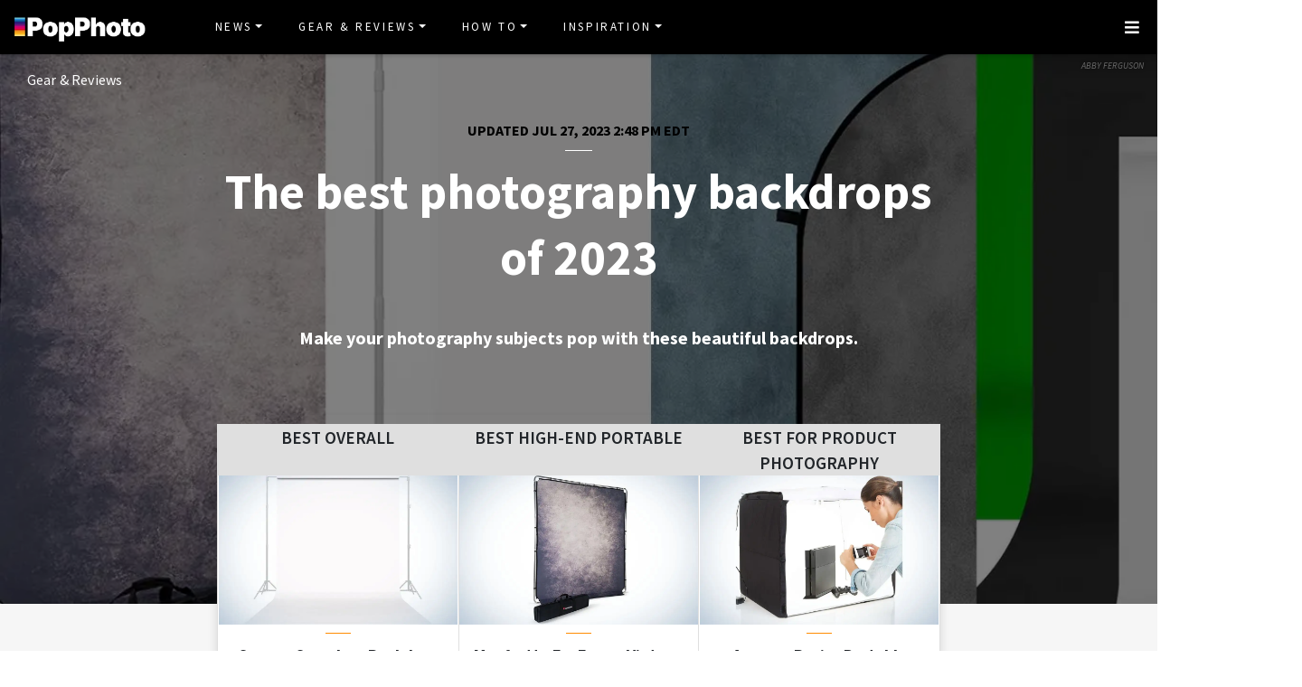

--- FILE ---
content_type: text/html
request_url: https://www.popphoto.com/gear-reviews/best-photography-backdrops/
body_size: 25486
content:
<!DOCTYPE html>
<html lang="en-US">
<head>
  <meta charset="utf-8">
  <meta http-equiv="x-ua-compatible" content="ie=edge">
  <meta name="viewport" content="width=device-width, initial-scale=1, shrink-to-fit=no">
  <link rel="preconnect" href="https://fonts.gstatic.com" crossorigin>
  <link rel="preload" as="style" onload="this.onload=null;this.rel='stylesheet'" href="https://fonts.googleapis.com/css?family=Source+Sans+Pro:300,300i,400,400i,600,600i,700,700i%7CSource+Serif+Pro:400,700&display=swap" />
  <noscript><link rel="stylesheet" href="https://fonts.googleapis.com/css?family=Source+Sans+Pro:300,300i,400,400i,600,600i,700,700i%7CSource+Serif+Pro:400,700&display=swap"></noscript>
  <link rel="preload" href="https://www.popphoto.com/app/themes/empire/dist/vendor/fa-brands-400_d878b0a6.woff2" as="font" crossorigin="anonymous">
  <link rel="preload" href="https://www.popphoto.com/app/themes/empire/dist/vendor/fa-solid-900_1551f4f6.woff2" as="font" crossorigin="anonymous">
  <link rel="preload" href="https://www.popphoto.com/app/themes/empire/dist/fonts/icomoon_03b99a37.woff" as="font" crossorigin="anonymous">

  <link rel="icon" href="https://www.popphoto.com/uploads/2021/12/15/cropped-POPPHOTOFAVICON.png?auto=webp&#038;width=32&#038;height=32" sizes="32x32" />
<link rel="icon" href="https://www.popphoto.com/uploads/2021/12/15/cropped-POPPHOTOFAVICON.png?auto=webp&#038;width=192&#038;height=192" sizes="192x192" />
<link rel="apple-touch-icon" href="https://www.popphoto.com/uploads/2021/12/15/cropped-POPPHOTOFAVICON.png?auto=webp&#038;width=180&#038;height=180" />
<meta name="msapplication-TileImage" content="https://www.popphoto.com/uploads/2021/12/15/cropped-POPPHOTOFAVICON.png?auto=webp&#038;width=270&#038;height=270" />

          <script>
      window.swpData = {
    "authorName": "Jeanette D. Moses",
    "authorId": "84",
    "articleId": "181495",
    "articleTitle": "The best photography backdrops of 2023",
    "articleCategory": "Gear &amp; Reviews",
    "internalTags": ""
}
    </script>
  
  
  
  <meta name='robots' content='index, follow, max-image-preview:large, max-snippet:-1, max-video-preview:-1' />
<meta name="facebook-domain-verification" content="yy94jzgchleec73796tcqfdab1019y" />
	<!-- This site is optimized with the Yoast SEO Premium plugin v21.6 (Yoast SEO v21.6) - https://yoast.com/wordpress/plugins/seo/ -->
	<title>The best photography backdrops of 2023 | Popular Photography</title>
	<meta name="description" content="The best photography backdrops will help make your subjects pop, whether for portraits, products, or even a background for videos." />
	<link rel="canonical" href="https://www.popphoto.com/gear-reviews/best-photography-backdrops/" />
	<meta property="og:locale" content="en_US" />
	<meta property="og:type" content="article" />
	<meta property="og:title" content="The best photography backdrops of 2023" />
	<meta property="og:description" content="The best photography backdrops will help make your subjects pop, whether for portraits, products, or even a background for videos." />
	<meta property="og:url" content="https://www.popphoto.com/gear-reviews/best-photography-backdrops/" />
	<meta property="og:site_name" content="Popular Photography" />
	<meta property="article:publisher" content="https://www.facebook.com/popularphotography" />
	<meta property="og:image" content="https://www.popphoto.com/uploads/2022/08/05/best-photography-backdrops.jpg?auto=webp" />
	<meta property="og:image:width" content="2000" />
	<meta property="og:image:height" content="1300" />
	<meta property="og:image:type" content="image/jpeg" />
	<meta name="author" content="Jeanette D. Moses" />
	<meta name="twitter:card" content="summary_large_image" />
	<meta name="twitter:creator" content="@popphoto" />
	<meta name="twitter:site" content="@popphoto" />
	<meta name="twitter:label1" content="Written by" />
	<meta name="twitter:data1" content="Jeanette D. Moses" />
	<meta name="twitter:label2" content="Est. reading time" />
	<meta name="twitter:data2" content="8 minutes" />
	<script type="application/ld+json" class="yoast-schema-graph">{"@context":"https://schema.org","@graph":[{"@type":"Article","@id":"https://www.popphoto.com/gear-reviews/best-photography-backdrops/#article","isPartOf":{"@id":"https://www.popphoto.com/gear-reviews/best-photography-backdrops/"},"author":[{"@type":"Person","@id":"https://www.popphoto.com/#/schema/person/10cbe5d60424f4e1b749322a5d2d1b06","name":"Jeanette D. Moses","description":"Jeanette D. Moses is a New York City–based filmmaker and photographer known for her intimate depictions of New York&#8217;s creative communities. She’s been a contributor to PopPhoto since 2014, specializing in interviews, gear reviews, and all things analog. ","url":"https://www.popphoto.com/authors/jeanette-d-moses/","image":"https://www.popphoto.com/uploads/2022/03/03/Screen-Shot-2022-03-03-at-2.02.27-PM.png","sameAs":["https://www.linkedin.com/in/jeanette-d-moses-39008b23/","https://www.instagram.com/jeanettedmoses/?hl=en","https://mobile.twitter.com/jeanettedmoses"]}],"headline":"The best photography backdrops of 2023","datePublished":"2022-08-08T12:00:00-04:00","dateModified":"2023-07-27T14:48:44-04:00","mainEntityOfPage":{"@id":"https://www.popphoto.com/gear-reviews/best-photography-backdrops/"},"wordCount":1928,"publisher":{"@id":"https://www.popphoto.com/#organization"},"image":{"@id":"https://www.popphoto.com/gear-reviews/best-photography-backdrops/#primaryimage"},"thumbnailUrl":"https://www.popphoto.com/uploads/2022/08/05/best-photography-backdrops.jpg?auto=webp","keywords":["commerce","reviews","Roundup"],"articleSection":["Gear &amp; Reviews"],"inLanguage":"en-US","articleBody":"Adding a photography backdrop (or a few) to your kit is a great way to elevate the professional quality of your work easily. They are indispensable tools if you are working in the studio as a portrait or product photographer, but they can also be extremely helpful for videographers and other content creators. And they can add a unique element to outdoor shoots. Keep reading to learn more about some of the best photography backdrops currently available. \n\n\n\n\nBest overall: Savage Seamless Backdrop Paper\n\n\n\nBest high-end portable: Manfrotto EzyFrame Vintage Background Kit, 6.5x7.5', Concrete\n\n\n\nBest for product photography: Amazon Basics Portable Foldable Photo Studio Box\n\n\n\nBest foldable: Kate Collapsible Backdrop Pop-up\n\n\n\nBest budget: Julius Studio 9 x 13 Ft. Photo Studio Chromakey Background Muslin Backdrop Bundle Kit\n\n\n\n\nHow we chose the best photography backdrops\n\n\n\nWhen selecting the backdrops in this buying guide, it was important to consider a wide variety of budgets for different styles of photographers. For example, someone who primarily works shooting small products or on-figure e-commerce will have very different backdrop needs than a photographer focused on headshots or editorial portraiture.&nbsp;\n\n\n\nIn making our selections for this buying guide, we considered products we have personally used on shoots, referenced editorial reviews, and user feedback.\n\n\n\nThe best photography backdrops: Reviews &amp; recommendations\n\n\n\nWhether you are a videographer looking for a background for your vlogs or a portrait photographer hoping to take your studio to the next level, these photography backdrops will get the job done. \n\n\n\nBest overall: Savage Seamless Backdrop Paper\n\n\n\n\n\nSpecs\n\n\n\n\nColor: White (available in 55 colors)\n\n\n\nMaterial: 163 GSM paper\n\n\n\nDimensions: 107 inches wide, 36 feet long (available in 9 sizes)\n\n\n\nWeight: Not provided\n\n\n\n\nPros\n\n\n\n\nAffordable&nbsp;\n\n\n\nIndustry-standard for creating a smooth look\n\n\n\nAvailable in 55 colors&nbsp;\n\n\n\nAvailable in a variety of sizes\n\n\n\n\nCons&nbsp;\n\n\n\n\nNeed tall ceilings to store&nbsp;\n\n\n\nDifficult to set up larger rolls while working solo&nbsp;\n\n\n\n\nSavage Seamless Paper is an indispensable tool for photographers and videographers of all levels and a staple of the photo studio. This industry standard product is made of thick, non-reflective paper making it great for a wide variety of shoots. It's available in 55 vibrant colors and is 100 percent recyclable. And it comes in a range of sizes, making it one of the best photography backdrops for all sorts of photographers and photography subjects. Plus, once you are done with your shoot, you simply trim off the bottom section of the paper and re-roll. So there's no need to fuss over ironing or steaming out wrinkles and creases before your next shoot. \n\n\n\nBest high-end portable: Manfrotto EzyFrame Vintage Background Kit, 6.5x7.5', Concrete\n\n\n\n\n\nSpecs&nbsp;\n\n\n\n\nColor: Concrete\n\n\n\nMaterial: Fabric\n\n\n\nDimensions: 6.5 x 7.5 feet\n\n\n\nWeight: 10.7 pounds\n\n\n\n\nPros\n\n\n\n\nGood for travel&nbsp;\n\n\n\nEasy to set up&nbsp;\n\n\n\nGood for portraits or small groups\n\n\n\nComes with a carrying case\n\n\n\n\nCons&nbsp;\n\n\n\n\nExpensive&nbsp;\n\n\n\nLimited colors&nbsp;\n\n\n\n\nThis combo kit and frame make it easy to set up a beautiful, professional-looking backdrop wherever your shoot may take you. Although it’s pricey, the frame is easy to set up solo and has a durable build. Plus, the muslin backdrop clips on, cutting down on the time it will take you to get the whole thing set up for your shoot.&nbsp;\n\n\n\nThe backdrop itself comes in ten colors, including Olive, Tobacco, Concrete, and Smoke. But we don’t see a reason why you wouldn’t be able to attach any fabric you want to the frame with a few handy clamps to increase the versatility of this kit.\n\n\n\nBest for product photography: Amazon Basics Portable Foldable Photo Studio Box\n\n\n\n\n\nSpecs&nbsp;\n\n\n\n\nColor: White\n\n\n\nMaterial: Fabric\n\n\n\nDimensions: 30 x 25 x 25 inches\n\n\n\nWeight: 14 pounds\n\n\n\n\nPros \n\n\n\n\nGood for product photography&nbsp;\n\n\n\nSmall setup for compact spaces\n\n\n\nFront 3-door design minimizes reflections&nbsp;\n\n\n\nComes with built-in LED lights\n\n\n\n\nCons&nbsp;\n\n\n\n\nLimited functionality for larger items\n\n\n\n\nThis tabletop lightbox is an ideal backdrop for shooting product photography or small still lifes. It measures 25 by 30 by 25 inches when popped open but collapses into a thin portfolio case when not in use. It includes a power supply, a pre-installed white backdrop, and built-in 5600K daylight-balanced LED lights. The setup makes it easy to professionally shoot your products even with only a smartphone.&nbsp;\n\n\n\nThe front three-door system will maximize the number of angles you can shoot from while also reducing outside reflections. In addition, this particular model happens to be compatible with the Amazon Seller app—making it easy to shoot, edit, and upload images directly to Amazon.&nbsp;\n\n\n\nBest foldable: Kate Collapsible Backdrop Pop-up\n\n\n\n\n\nSpecs\n\n\n\n\nColor: Teal and grey\n\n\n\nMaterial: Microfiber\n\n\n\nDimensions: 78 x 60 inches\n\n\n\nWeight: 5.59 pounds\n\n\n\n\nPros\n\n\n\n\nEasy to set up and travel with\n\n\n\nGood for headshots or use as a zoom background\n\n\n\nSafe to iron&nbsp;\n\n\n\n\nCons&nbsp;\n\n\n\n\nTends to get wrinkly\n\n\n\n\nThis double-sided pop-up backdrop functions similarly to a 5-in-1 photo reflector. It’s made of microfiber material and is safe to iron in case of wrinkles. Each backdrop comes with two colorways for diverse looks, and when it is unfolded measures 5x6.5 feet—making it an excellent option for shooting headshots of adults or portraits of children.&nbsp;\n\n\n\nThree hook and loop fasteners make it easy to attach to a backdrop or light stand while shooting. It’s a lower-cost, portable option that looks great if you are only shooting one person at a time.&nbsp;&nbsp;\n\n\n\nBest budget: Julius Studio 9 x 13 Ft. Photo Studio Chromakey Background Muslin Backdrop Bundle Kit\n\n\n\n\n\nSpecs&nbsp;\n\n\n\n\nColor: Black, white, and green chromakey\n\n\n\nMaterial: Polyester muslin\n\n\n\nDimensions: 9 x 13 feet\n\n\n\nWeight: 9.24 pounds\n\n\n\n\nPros \n\n\n\n\nLightweight, easy to travel with\n\n\n\nMachine washable\n\n\n\nRod pocket makes it easy to hang&nbsp;\n\n\n\n\nCons&nbsp;\n\n\n\n\nProne to wrinkling&nbsp;\n\n\n\nRod pocket sizes vary&nbsp;\n\n\n\n\nThis budget backdrop bundle includes three cloth backdrops in some of the most popular colors: black, white, and chroma key (which you can use for shooting greenscreen). They have a machine washable design and a rod pocket for hanging on a crossbar stand. And because they are made of cloth, they are extremely easy to travel with. \n\n\n\nAlthough this option is certainly budget-friendly, this style of cloth backdrop is prone to wrinkling, so it's helpful to have a steamer or iron on hand to smooth things out before your shoot. Also, based on some user reviews, the rod pocket sizes vary, resulting in incompatibility with some backdrop stands. But if you are looking to save, you certainly can’t beat the price. \n\n\n\nThings to consider before buying the best photography backdrops\n\n\n\nBackdrop material\n\n\n\nThe most important thing to consider before buying a backdrop for your photography or videography project is to consider what the needs of the project are. Our overall choice for a photography backdrop is the versatile seamless paper because it works so well for so many different scenarios and so many different kinds of photographers. Although larger rolls of seamless can be more difficult to travel with, in many ways, they remain the best tool for working in the studio or on location somewhere.\n\n\n\nHigh-quality fabric backdrops tend to be more expensive, but they will last you a lifetime. If you are a portrait photographer honing a specific style or working on a project that requires a level of consistency from image to image, going with a more expensive fabric backdrop might be a more ideal option.&nbsp;\n\n\n\nSize\n\n\n\nThe final thing to consider is backdrop size. If you are shooting large groups of people, you will need a much bigger backdrop than if you are shooting headshots, children’s portraits, still lifes, or product photography.&nbsp;\n\n\n\nUltimately the best backdrop for you depends a lot on where you are shooting, what you are shooting, and your personal preferences as a photographer. It’s not unusual for professionals to have a few different backdrop options at the ready, depending on the shoot.&nbsp;\n\n\n\nFAQs\n\n\n\nQ: Where do photographers get their backdrops? Photographers get their backdrops from a wide variety of places depending on what their needs for a particular shoot might be. It’s not unusual for photographers to have a collection of large rolls of seamless in different colors, unique fabrics or tapestries, or V-flats that they’ve had custom painted to serve as backdrops. Photographers often source from camera stores or rental houses for more basic backdrops like seamless paper. For more customized backdrops, it's not unusual for photographers to have something commissioned or to source interesting fabrics from fabric stores or prop houses.   Q: What backdrops do professionals use? Professional photographers will often use a mixture of backdrops depending on the needs of a specific photoshoot. Most photographers tend to have a variety of seamless paper on hand in different colors and sizes. It's a staple in many studios and is regularly used whether shooting products or people. For more editorial-minded shoots, professionals may bring in hand-painted backdrops, custom fabrics, or hire a props person to help them build out a set for shooting in front of.   Q: What is the best material to use for photography backdrops? Seamless paper or fabric backdrops can both make excellent materials for photography backdrops. Seamless paper is great because it’s relatively low-cost and versatile. Plus, when you are done with the shoot, you can simply cut the bottom off and roll the unused seamless back up for your next shoot. It’s what’s known as a “disposable” in the photo world for this reason.  On the other hand, a fabric backdrop—especially a hand-painted one—will typically have a more distinct look. They cost more money upfront but will also last a long time. Just make sure you store it properly between shoots to avoid unsightly wrinkles and creases on the day of your shoot.  \n\n\n\nFinal thoughts on the best photography backdrops\n\n\n\n\nBest overall: Savage Seamless Backdrop Paper\n\n\n\nBest high-end portable: Manfrotto EzyFrame Vintage Background Kit, 6.5x7.5', Concrete\n\n\n\nBest for product photography: Amazon Basics Portable Foldable Photo Studio Box\n\n\n\nBest foldable: Kate Collapsible Backdrop Pop-up\n\n\n\nBest budget: Julius Studio 9 x 13 Ft. Photo Studio Chromakey Background Muslin Backdrop Bundle Kit\n\n\n\n\nBackdrops are an easy way to elevate the look of your photography because they will make your subject pop. Additionally, they eliminate distracting background elements that might be present when shooting outdoors. The best backdrop option for you depends on what you are shooting, where you are shooting, and what you want the end result to look like. When it comes to backdrops, the most expensive option isn’t always the best option. \n\n\n\nWhy trust us\n\n\n\nPopPhoto has a long history of delivering the opinions of some of the sharpest and most prolific camera dorks the world has to offer. Since 1937, we’ve been reviewing cameras, providing wisdom from well-known photographers, and generally just nerding out about all that goes into making great pictures. Our current crop of writers and editors have decades of professional photography and camera writing experience among them. Collectively, we’ve probably shot with just about every camera and lens combo you can imagine—as well as some obscure stuff you may not even know about. Remember the Casio Tryx folding camera? PopPhoto does.\n\n\n\nWe also get that buying a camera is a big decision, which is why we’re dedicated to helping folks choose the right one (or, in our case “ones”) for their needs. Case in point: Handing over top dollar for an expensive rig may leave you unsatisfied if it doesn’t fit your preferred shooting style. Sure, a $6,000 sports-oriented DSLR can capture landscapes, but do you really need to do it at 30 frames-per-second? No, you don’t."},{"@type":["WebPage","FAQPage"],"@id":"https://www.popphoto.com/gear-reviews/best-photography-backdrops/","url":"https://www.popphoto.com/gear-reviews/best-photography-backdrops/","name":"The best photography backdrops of 2023 | Popular Photography","isPartOf":{"@id":"https://www.popphoto.com/#website"},"primaryImageOfPage":{"@id":"https://www.popphoto.com/gear-reviews/best-photography-backdrops/#primaryimage"},"image":{"@id":"https://www.popphoto.com/gear-reviews/best-photography-backdrops/#primaryimage"},"thumbnailUrl":"https://www.popphoto.com/uploads/2022/08/05/best-photography-backdrops.jpg?auto=webp","datePublished":"2022-08-08T12:00:00-04:00","dateModified":"2023-07-27T14:48:44-04:00","description":"The best photography backdrops will help make your subjects pop, whether for portraits, products, or even a background for videos.","mainEntity":[{"@id":"https://www.popphoto.com/gear-reviews/best-photography-backdrops/#faq-question-1659652703155"},{"@id":"https://www.popphoto.com/gear-reviews/best-photography-backdrops/#faq-question-1659652724851"},{"@id":"https://www.popphoto.com/gear-reviews/best-photography-backdrops/#faq-question-1659652733881"}],"inLanguage":"en-US","potentialAction":[{"@type":"ReadAction","target":["https://www.popphoto.com/gear-reviews/best-photography-backdrops/"]}]},{"@type":"ImageObject","inLanguage":"en-US","@id":"https://www.popphoto.com/gear-reviews/best-photography-backdrops/#primaryimage","url":"https://www.popphoto.com/uploads/2022/08/05/best-photography-backdrops.jpg?auto=webp","contentUrl":"https://www.popphoto.com/uploads/2022/08/05/best-photography-backdrops.jpg?auto=webp","width":2000,"height":1300,"caption":"Photography backdrops"},{"@type":"WebSite","@id":"https://www.popphoto.com/#website","url":"https://www.popphoto.com/","name":"Popular Photography","description":"Founded in 1937, Popular Photography is a magazine dedicated to all things photographic.","publisher":{"@id":"https://www.popphoto.com/#organization"},"inLanguage":"en-US"},{"@type":"Organization","@id":"https://www.popphoto.com/#organization","name":"Popular Photography","url":"https://www.popphoto.com/","logo":{"@type":"ImageObject","inLanguage":"en-US","@id":"https://www.popphoto.com/#/schema/logo/image/","url":"https://www.popphoto.com/uploads/2021/03/08/popular-photography-logo-default.jpg?auto=webp","contentUrl":"https://www.popphoto.com/uploads/2021/03/08/popular-photography-logo-default.jpg?auto=webp","width":2000,"height":1200,"caption":"Popular Photography"},"image":{"@id":"https://www.popphoto.com/#/schema/logo/image/"},"sameAs":["https://www.facebook.com/popularphotography","https://twitter.com/popphoto","https://www.instagram.com/popphotomag/"]},{"@type":"Person","@id":"https://www.popphoto.com/#/schema/person/10cbe5d60424f4e1b749322a5d2d1b06","name":"Jeanette D. Moses","description":"Jeanette D. Moses is a New York City–based filmmaker and photographer known for her intimate depictions of New York&#8217;s creative communities. She’s been a contributor to PopPhoto since 2014, specializing in interviews, gear reviews, and all things analog. ","url":"https://www.popphoto.com/authors/jeanette-d-moses/","image":"https://www.popphoto.com/uploads/2022/03/03/Screen-Shot-2022-03-03-at-2.02.27-PM.png","sameAs":["https://www.linkedin.com/in/jeanette-d-moses-39008b23/","https://www.instagram.com/jeanettedmoses/?hl=en","https://mobile.twitter.com/jeanettedmoses"]},{"@type":"Question","@id":"https://www.popphoto.com/gear-reviews/best-photography-backdrops/#faq-question-1659652703155","position":1,"url":"https://www.popphoto.com/gear-reviews/best-photography-backdrops/#faq-question-1659652703155","name":"Q: Where do photographers get their backdrops?","answerCount":1,"acceptedAnswer":{"@type":"Answer","text":"Photographers get their backdrops from a wide variety of places depending on what their needs for a particular shoot might be. It’s not unusual for photographers to have a collection of large rolls of seamless in different colors, unique fabrics or tapestries, or V-flats that they’ve had custom painted to serve as backdrops. Photographers often source from camera stores or rental houses for more basic backdrops like seamless paper. For more customized backdrops, it's not unusual for photographers to have something commissioned or to source interesting fabrics from fabric stores or prop houses. ","inLanguage":"en-US"},"inLanguage":"en-US"},{"@type":"Question","@id":"https://www.popphoto.com/gear-reviews/best-photography-backdrops/#faq-question-1659652724851","position":2,"url":"https://www.popphoto.com/gear-reviews/best-photography-backdrops/#faq-question-1659652724851","name":"Q: What backdrops do professionals use?","answerCount":1,"acceptedAnswer":{"@type":"Answer","text":"Professional photographers will often use a mixture of backdrops depending on the needs of a specific photoshoot. Most photographers tend to have a variety of seamless paper on hand in different colors and sizes. It's a staple in many studios and is regularly used whether shooting products or people. For more editorial-minded shoots, professionals may bring in hand-painted backdrops, custom fabrics, or hire a props person to help them build out a set for shooting in front of. ","inLanguage":"en-US"},"inLanguage":"en-US"},{"@type":"Question","@id":"https://www.popphoto.com/gear-reviews/best-photography-backdrops/#faq-question-1659652733881","position":3,"url":"https://www.popphoto.com/gear-reviews/best-photography-backdrops/#faq-question-1659652733881","name":"Q: What is the best material to use for photography backdrops?","answerCount":1,"acceptedAnswer":{"@type":"Answer","text":"Seamless paper or fabric backdrops can both make excellent materials for photography backdrops. Seamless paper is great because it’s relatively low-cost and versatile. Plus, when you are done with the shoot, you can simply cut the bottom off and roll the unused seamless back up for your next shoot. It’s what’s known as a “disposable” in the photo world for this reason.  On the other hand, a fabric backdrop—especially a hand-painted one—will typically have a more distinct look. They cost more money upfront but will also last a long time. Just make sure you store it properly between shoots to avoid unsightly wrinkles and creases on the day of your shoot.","inLanguage":"en-US"},"inLanguage":"en-US"}]}</script>
	<!-- / Yoast SEO Premium plugin. -->


<link rel='dns-prefetch' href='//ak.sail-horizon.com' />
<link rel='dns-prefetch' href='//www.popphoto.com' />

<link rel='dns-prefetch' href='//s.skimresources.com' />
<link rel='dns-prefetch' href='//connect.facebook.net' />
<link rel='stylesheet' id='wp-block-library-css' href='https://www.popphoto.com/wp/wp-includes/css/dist/block-library/style.min.css' type='text/css' media='all' />
<link rel='stylesheet' id='classic-theme-styles-css' href='https://www.popphoto.com/wp/wp-includes/css/classic-themes.min.css' type='text/css' media='all' />
<style id='global-styles-inline-css' type='text/css'>
body{--wp--preset--color--black: #000000;--wp--preset--color--cyan-bluish-gray: #abb8c3;--wp--preset--color--white: #ffffff;--wp--preset--color--pale-pink: #f78da7;--wp--preset--color--vivid-red: #cf2e2e;--wp--preset--color--luminous-vivid-orange: #ff6900;--wp--preset--color--luminous-vivid-amber: #fcb900;--wp--preset--color--light-green-cyan: #7bdcb5;--wp--preset--color--vivid-green-cyan: #00d084;--wp--preset--color--pale-cyan-blue: #8ed1fc;--wp--preset--color--vivid-cyan-blue: #0693e3;--wp--preset--color--vivid-purple: #9b51e0;--wp--preset--gradient--vivid-cyan-blue-to-vivid-purple: linear-gradient(135deg,rgba(6,147,227,1) 0%,rgb(155,81,224) 100%);--wp--preset--gradient--light-green-cyan-to-vivid-green-cyan: linear-gradient(135deg,rgb(122,220,180) 0%,rgb(0,208,130) 100%);--wp--preset--gradient--luminous-vivid-amber-to-luminous-vivid-orange: linear-gradient(135deg,rgba(252,185,0,1) 0%,rgba(255,105,0,1) 100%);--wp--preset--gradient--luminous-vivid-orange-to-vivid-red: linear-gradient(135deg,rgba(255,105,0,1) 0%,rgb(207,46,46) 100%);--wp--preset--gradient--very-light-gray-to-cyan-bluish-gray: linear-gradient(135deg,rgb(238,238,238) 0%,rgb(169,184,195) 100%);--wp--preset--gradient--cool-to-warm-spectrum: linear-gradient(135deg,rgb(74,234,220) 0%,rgb(151,120,209) 20%,rgb(207,42,186) 40%,rgb(238,44,130) 60%,rgb(251,105,98) 80%,rgb(254,248,76) 100%);--wp--preset--gradient--blush-light-purple: linear-gradient(135deg,rgb(255,206,236) 0%,rgb(152,150,240) 100%);--wp--preset--gradient--blush-bordeaux: linear-gradient(135deg,rgb(254,205,165) 0%,rgb(254,45,45) 50%,rgb(107,0,62) 100%);--wp--preset--gradient--luminous-dusk: linear-gradient(135deg,rgb(255,203,112) 0%,rgb(199,81,192) 50%,rgb(65,88,208) 100%);--wp--preset--gradient--pale-ocean: linear-gradient(135deg,rgb(255,245,203) 0%,rgb(182,227,212) 50%,rgb(51,167,181) 100%);--wp--preset--gradient--electric-grass: linear-gradient(135deg,rgb(202,248,128) 0%,rgb(113,206,126) 100%);--wp--preset--gradient--midnight: linear-gradient(135deg,rgb(2,3,129) 0%,rgb(40,116,252) 100%);--wp--preset--duotone--dark-grayscale: url('#wp-duotone-dark-grayscale');--wp--preset--duotone--grayscale: url('#wp-duotone-grayscale');--wp--preset--duotone--purple-yellow: url('#wp-duotone-purple-yellow');--wp--preset--duotone--blue-red: url('#wp-duotone-blue-red');--wp--preset--duotone--midnight: url('#wp-duotone-midnight');--wp--preset--duotone--magenta-yellow: url('#wp-duotone-magenta-yellow');--wp--preset--duotone--purple-green: url('#wp-duotone-purple-green');--wp--preset--duotone--blue-orange: url('#wp-duotone-blue-orange');--wp--preset--font-size--small: 13px;--wp--preset--font-size--medium: 20px;--wp--preset--font-size--large: 36px;--wp--preset--font-size--x-large: 42px;--wp--preset--spacing--20: 0.44rem;--wp--preset--spacing--30: 0.67rem;--wp--preset--spacing--40: 1rem;--wp--preset--spacing--50: 1.5rem;--wp--preset--spacing--60: 2.25rem;--wp--preset--spacing--70: 3.38rem;--wp--preset--spacing--80: 5.06rem;--wp--preset--shadow--natural: 6px 6px 9px rgba(0, 0, 0, 0.2);--wp--preset--shadow--deep: 12px 12px 50px rgba(0, 0, 0, 0.4);--wp--preset--shadow--sharp: 6px 6px 0px rgba(0, 0, 0, 0.2);--wp--preset--shadow--outlined: 6px 6px 0px -3px rgba(255, 255, 255, 1), 6px 6px rgba(0, 0, 0, 1);--wp--preset--shadow--crisp: 6px 6px 0px rgba(0, 0, 0, 1);}:where(.is-layout-flex){gap: 0.5em;}body .is-layout-flow > .alignleft{float: left;margin-inline-start: 0;margin-inline-end: 2em;}body .is-layout-flow > .alignright{float: right;margin-inline-start: 2em;margin-inline-end: 0;}body .is-layout-flow > .aligncenter{margin-left: auto !important;margin-right: auto !important;}body .is-layout-constrained > .alignleft{float: left;margin-inline-start: 0;margin-inline-end: 2em;}body .is-layout-constrained > .alignright{float: right;margin-inline-start: 2em;margin-inline-end: 0;}body .is-layout-constrained > .aligncenter{margin-left: auto !important;margin-right: auto !important;}body .is-layout-constrained > :where(:not(.alignleft):not(.alignright):not(.alignfull)){max-width: var(--wp--style--global--content-size);margin-left: auto !important;margin-right: auto !important;}body .is-layout-constrained > .alignwide{max-width: var(--wp--style--global--wide-size);}body .is-layout-flex{display: flex;}body .is-layout-flex{flex-wrap: wrap;align-items: center;}body .is-layout-flex > *{margin: 0;}:where(.wp-block-columns.is-layout-flex){gap: 2em;}.has-black-color{color: var(--wp--preset--color--black) !important;}.has-cyan-bluish-gray-color{color: var(--wp--preset--color--cyan-bluish-gray) !important;}.has-white-color{color: var(--wp--preset--color--white) !important;}.has-pale-pink-color{color: var(--wp--preset--color--pale-pink) !important;}.has-vivid-red-color{color: var(--wp--preset--color--vivid-red) !important;}.has-luminous-vivid-orange-color{color: var(--wp--preset--color--luminous-vivid-orange) !important;}.has-luminous-vivid-amber-color{color: var(--wp--preset--color--luminous-vivid-amber) !important;}.has-light-green-cyan-color{color: var(--wp--preset--color--light-green-cyan) !important;}.has-vivid-green-cyan-color{color: var(--wp--preset--color--vivid-green-cyan) !important;}.has-pale-cyan-blue-color{color: var(--wp--preset--color--pale-cyan-blue) !important;}.has-vivid-cyan-blue-color{color: var(--wp--preset--color--vivid-cyan-blue) !important;}.has-vivid-purple-color{color: var(--wp--preset--color--vivid-purple) !important;}.has-black-background-color{background-color: var(--wp--preset--color--black) !important;}.has-cyan-bluish-gray-background-color{background-color: var(--wp--preset--color--cyan-bluish-gray) !important;}.has-white-background-color{background-color: var(--wp--preset--color--white) !important;}.has-pale-pink-background-color{background-color: var(--wp--preset--color--pale-pink) !important;}.has-vivid-red-background-color{background-color: var(--wp--preset--color--vivid-red) !important;}.has-luminous-vivid-orange-background-color{background-color: var(--wp--preset--color--luminous-vivid-orange) !important;}.has-luminous-vivid-amber-background-color{background-color: var(--wp--preset--color--luminous-vivid-amber) !important;}.has-light-green-cyan-background-color{background-color: var(--wp--preset--color--light-green-cyan) !important;}.has-vivid-green-cyan-background-color{background-color: var(--wp--preset--color--vivid-green-cyan) !important;}.has-pale-cyan-blue-background-color{background-color: var(--wp--preset--color--pale-cyan-blue) !important;}.has-vivid-cyan-blue-background-color{background-color: var(--wp--preset--color--vivid-cyan-blue) !important;}.has-vivid-purple-background-color{background-color: var(--wp--preset--color--vivid-purple) !important;}.has-black-border-color{border-color: var(--wp--preset--color--black) !important;}.has-cyan-bluish-gray-border-color{border-color: var(--wp--preset--color--cyan-bluish-gray) !important;}.has-white-border-color{border-color: var(--wp--preset--color--white) !important;}.has-pale-pink-border-color{border-color: var(--wp--preset--color--pale-pink) !important;}.has-vivid-red-border-color{border-color: var(--wp--preset--color--vivid-red) !important;}.has-luminous-vivid-orange-border-color{border-color: var(--wp--preset--color--luminous-vivid-orange) !important;}.has-luminous-vivid-amber-border-color{border-color: var(--wp--preset--color--luminous-vivid-amber) !important;}.has-light-green-cyan-border-color{border-color: var(--wp--preset--color--light-green-cyan) !important;}.has-vivid-green-cyan-border-color{border-color: var(--wp--preset--color--vivid-green-cyan) !important;}.has-pale-cyan-blue-border-color{border-color: var(--wp--preset--color--pale-cyan-blue) !important;}.has-vivid-cyan-blue-border-color{border-color: var(--wp--preset--color--vivid-cyan-blue) !important;}.has-vivid-purple-border-color{border-color: var(--wp--preset--color--vivid-purple) !important;}.has-vivid-cyan-blue-to-vivid-purple-gradient-background{background: var(--wp--preset--gradient--vivid-cyan-blue-to-vivid-purple) !important;}.has-light-green-cyan-to-vivid-green-cyan-gradient-background{background: var(--wp--preset--gradient--light-green-cyan-to-vivid-green-cyan) !important;}.has-luminous-vivid-amber-to-luminous-vivid-orange-gradient-background{background: var(--wp--preset--gradient--luminous-vivid-amber-to-luminous-vivid-orange) !important;}.has-luminous-vivid-orange-to-vivid-red-gradient-background{background: var(--wp--preset--gradient--luminous-vivid-orange-to-vivid-red) !important;}.has-very-light-gray-to-cyan-bluish-gray-gradient-background{background: var(--wp--preset--gradient--very-light-gray-to-cyan-bluish-gray) !important;}.has-cool-to-warm-spectrum-gradient-background{background: var(--wp--preset--gradient--cool-to-warm-spectrum) !important;}.has-blush-light-purple-gradient-background{background: var(--wp--preset--gradient--blush-light-purple) !important;}.has-blush-bordeaux-gradient-background{background: var(--wp--preset--gradient--blush-bordeaux) !important;}.has-luminous-dusk-gradient-background{background: var(--wp--preset--gradient--luminous-dusk) !important;}.has-pale-ocean-gradient-background{background: var(--wp--preset--gradient--pale-ocean) !important;}.has-electric-grass-gradient-background{background: var(--wp--preset--gradient--electric-grass) !important;}.has-midnight-gradient-background{background: var(--wp--preset--gradient--midnight) !important;}.has-small-font-size{font-size: var(--wp--preset--font-size--small) !important;}.has-medium-font-size{font-size: var(--wp--preset--font-size--medium) !important;}.has-large-font-size{font-size: var(--wp--preset--font-size--large) !important;}.has-x-large-font-size{font-size: var(--wp--preset--font-size--x-large) !important;}
.wp-block-navigation a:where(:not(.wp-element-button)){color: inherit;}
:where(.wp-block-columns.is-layout-flex){gap: 2em;}
.wp-block-pullquote{font-size: 1.5em;line-height: 1.6;}
</style>
<link rel='stylesheet' id='lite-yt-embed-css' href='https://www.popphoto.com/app/mu-plugins/recurrent-plugin/assets/css/lite-yt-embed.css' type='text/css' media='all' />
<link rel='stylesheet' id='sailthru-subscribe-widget-styles-css' href='https://www.popphoto.com/app/plugins/sailthru-wordpress-plugin/css/widget.subscribe.css' type='text/css' media='all' />
<link rel='stylesheet' id='lazysizes-css' href='https://www.popphoto.com/app/mu-plugins/recurrent-plugin/assets/css/lazysizes.css' type='text/css' media='all' />
<link rel='stylesheet' id='empire/main.css-css' href='https://www.popphoto.com/app/themes/empire/dist/styles/main_2c0a6f60.css' type='text/css' media='all' />
<script src='//ak.sail-horizon.com/spm/spm.v1.min.js' type='text/javascript' async></script><script type='text/javascript' id='jquery-core-js-extra'>
/* <![CDATA[ */
var empireVars = {"ajaxUrl":"https:\/\/www.popphoto.com\/wp\/wp-admin\/admin-ajax.php","sharer":"https:\/\/www.popphoto.com\/sharer.php"};
/* ]]> */
</script>
<script type='text/javascript' src='https://www.popphoto.com/wp/wp-includes/js/jquery/jquery.min.js' id='jquery-core-js'></script>
<script type='text/javascript' id='tag-js-extra'>
/* <![CDATA[ */
var tag = {"options":{"customerId":"ccaf81872e9b2646fb1597cb5ec7498f"}};
/* ]]> */
</script>
<script async src='https://www.popphoto.com/app/plugins/sailthru-wordpress-plugin/js/tag.js' id='tag-js'></script>
<script type='text/javascript' src='https://www.popphoto.com/app/mu-plugins/recurrent-plugin/assets/js/lite-yt-embed.js' id='lite-yt-embed-js'></script>

<script async src='https://www.popphoto.com/app/plugins/sailthru-wordpress-plugin/js/widget.subscribe.js' id='sailthru-subscribe-script-js'></script>
<script type='text/javascript' src='https://www.popphoto.com/app/mu-plugins/recurrent-plugin/assets/js/lazysizes.min.js' id='lazysizes.min-js'></script>
<script type='text/javascript' async src='//connect.facebook.net/en_US/sdk.js#xfbml=1&#038;version=v3.2' id='facebook-js-js'></script>
<script type='text/javascript' defer src='https://www.popphoto.com/app/themes/empire/dist/scripts/main_2c0a6f60.js' id='empire/main.js-js'></script>
<script>
            window.dataLayer = window.dataLayer || [];
            window.dataLayer.push({
              "event":"pageview",
              "Categories" : "Gear &amp; Reviews",
              "Primary Category" : "Gear &amp; Reviews",
              "CMS Tags" : "commerce, reviews, Roundup",
              "Content Types" : "Bottom Funnel, Buying Guide, Evergreen, Non-Membership",
              "Author" : "Jeanette D. Moses",
              "Internal Tags" : "",
              "Published Date" : "2022-08-08T12:00:00-04:00",
              "Modified Date" : "2023-07-27T14:48:44-04:00",
              "Meta Robots" : "index, follow, max-image-preview:large, max-snippet:-1, max-video-preview:-1",
              "Canonical URL" : "https://www.popphoto.com/gear-reviews/best-photography-backdrops/",
              "Excerpt" : "Make your photography subjects pop with these beautiful backdrops.",
              "CMS Title" : "The best photography backdrops of 2023",
              "Permalink" : "https://www.popphoto.com/gear-reviews/best-photography-backdrops/",
            });
        </script>

<!-- BEGIN Sailthru Horizon Meta Information -->
<meta name="sailthru.date" content="2022-08-08 12:00:00" />
<meta name="sailthru.title" content="The best photography backdrops of 2023" />
<meta name="sailthru.tags" content=",commerce,reviews,Roundup,Gear &amp; Reviews,Jeanette D. Moses,popphoto" />
<meta name="sailthru.author" content="Jeanette D. Moses" />
<meta name="sailthru.description" content="Make your photography subjects pop with these beautiful backdrops." />
<meta name="sailthru.image.full" content="https://www.popphoto.com/uploads/2022/08/05/best-photography-backdrops.jpg?auto=webp" />
<meta name="sailthru.image.thumb" content="https://www.popphoto.com/uploads/2022/08/05/best-photography-backdrops.jpg?auto=webp" />
<!-- END Sailthru Horizon Meta Information -->

<link rel="preload" fetchpriority="high" as="image" imagesrcset="https://www.popphoto.com/uploads/2022/08/05/best-photography-backdrops.jpg?auto=webp&optimize=high&width=360 360w,https://www.popphoto.com/uploads/2022/08/05/best-photography-backdrops.jpg?auto=webp&optimize=high&width=390 390w,https://www.popphoto.com/uploads/2022/08/05/best-photography-backdrops.jpg?auto=webp&optimize=high&width=412 412w,https://www.popphoto.com/uploads/2022/08/05/best-photography-backdrops.jpg?auto=webp&optimize=high&width=1200 1200w,https://www.popphoto.com/uploads/2022/08/05/best-photography-backdrops.jpg?auto=webp&optimize=high&width=1366 1366w,https://www.popphoto.com/uploads/2022/08/05/best-photography-backdrops.jpg?auto=webp&optimize=high&width=1440 1440w" /><!-- Google Tag Manager -->
                <script>(function(w,d,s,l,i){w[l]=w[l]||[];w[l].push({'gtm.start':
                    new Date().getTime(),event:'gtm.js'});var f=d.getElementsByTagName(s)[0],
                    j=d.createElement(s),dl=l!='dataLayer'?'&l='+l:'';j.async=true;j.src=
                    'https://www.googletagmanager.com/gtm.js?id='+i+dl;f.parentNode.insertBefore(j,f);
                    })(window,document,'script','dataLayer','GTM-KCJJS23');</script>
            <!-- End Google Tag Manager -->        <style>
            :root {
            --header-bg-color: #000000;
--menu-bg-color: #000000;
--menu-item-color: #ffffff;
--menu-hover-bg-color: #ffffff;
--menu-hover-item-color: #193aa3;
--section-bg: #000000;
--section-title-color: #FFFFFF;
--post-title-color: #000000;
--post-hover-color: #808088;
--post-excerpt-detail: #808088;
--post-title-detail: #000000;
--related-headline: #ffffff;
--related-desciption: #ffffff;
--share-button: #000;
--feed-headline-color: #808088;
--feed-title-color: #808088;
--social-icons-color: #ffffff;
--author-color: #808088;
--author-color-hover: #193aa3;
--article-card-bg-color: #fff;
--cat-header-bg-color: #0a0a0a;
--single-header-bg-color: #ffffff;
--cat-header-pattern-color: #141414;
--single-header-pattern-color: #ffffff;
--category-tag-color: #193aa3;
--post-author-byline: #808088;
--post-author-name: #000000;
--post-author-name-hover: #808088;
--post-category-text: #193aa3;
--post-category-text-hover: #808088;
--post-category-border: #193aa3;
--post-category-border-hover: #808088;
--main-text-color-newsletter-navbar: #ffffff;
--hover-text-color-newsletter-navbar: #808088;
--buy-now-button-color: #fff;
--underline-link-color: #000000;
--link-color: #000;
--link-color-hover: #000;
--footer-bg: #000;
--footer-text: #ccc;
--footer-link: #ccc;
--footer-link-hover: #fff;
--footer-copy-right-text: #ccc;
--footer-heading: #f8f8f8;
--sub-header: #000;
--underline-sub-header: #ccc;
--hambuger-background: #193aa3;
--hambuger-color: #ffffff;
--newsletter-section: #808088;
--border-color: #ffffff;
--drop-cap-color: #000;
--subscribe-color: #ccc;
--buy-now-button-background: #13a93a;
--buy-now-button-background-hover: #13a93a;
--buy-now-button-color: #fff;
--buy-now-button-color-hover: #fff;
--buy-now-card-border: #ddd;
--buy-now-card-color: #000;
--author-header-bg-color: transparent;
--author-name-color: #111;
--author-job-title-color: #111;
--author-social-color: #111;
--author-title-color: #111;
--author-text-color: #111;
--author-separator-color: #999;
--premium-featured-image-bottom-strip-color: rgba(255,255,255,0);
            }
        </style>
                <script>!function(n){if(!window.cnx){window.cnx={},window.cnx.cmd=[];var t=n.createElement('iframe');t.src='javascript:false'; t.display='none',t.onload=function(){var n=t.contentWindow.document,c=n.createElement('script');c.src='//cd.connatix.com/connatix.player.js?cid=06abb0e1-2672-4d82-adf9-2ab2797e109b',c.setAttribute('async','1'),c.setAttribute('type','text/javascript'),n.body.appendChild(c)},n.head.appendChild(t)}}(document);</script>
        <link rel="shortcut icon" href="https://www.popphoto.com/uploads/2021/12/15/POPPHOTOFAVICON.png" /><!-- Chartbeat -->
            <script type='text/javascript'>
                (function() {
                /** CONFIGURATION START **/
                var _sf_async_config = window._sf_async_config = (window._sf_async_config || {});
                _sf_async_config.uid = "59650";
                _sf_async_config.domain = 'popphoto.com';
                _sf_async_config.useCanonical = true;
                _sf_async_config.useCanonicalDomain = true;
                _sf_async_config.sections = 'Gear &amp; Reviews';
                _sf_async_config.authors = 'Jeanette D. Moses';
                /** CONFIGURATION END **/
                function loadChartbeat() {
                var e = document.createElement('script');
                var n = document.getElementsByTagName('script')[0];
                e.type = 'text/javascript';
                e.async = true;
                e.src = '//static.chartbeat.com/js/chartbeat.js';
                n.parentNode.insertBefore(e, n);
            }
                loadChartbeat();
            })();
            </script>
            <!-- End Chartbeat -->
<meta property="article:published_time" content="2022-08-08T12:00:00-04:00">
<meta property="article:modified_time" content="2023-07-27T14:48:44-04:00">
<meta name="taxonomy:content-type" content="1. Group,2. Page Type,3. Timeframe,4. Funnel,Bottom Funnel,Buying Guide,Evergreen,Non-Membership"/><link rel="alternate" type="application/rss+xml" href="https://www.popphoto.com/feed/" /><link rel="alternate" type="application/rss+xml" href="https://www.popphoto.com/category/gear-reviews/feed/" /><script type="application/ld+json" id="post-breadcrumbs-schema">{"@context":"https:\/\/schema.org","@type":"BreadcrumbList","numberOfItems":2,"itemListOrder":"Ascending","itemListElement":[{"@type":"ListItem","name":"Gear &amp; Reviews","description":"For critical analysis and in-depth coverage of the newest gear, including cameras, camera accessories, lenses, and more, look no further.","position":1,"item":"https:\/\/www.popphoto.com\/category\/gear-reviews\/"},{"@type":"ListItem","name":"The best photography backdrops of 2023","position":1}]}</script><style type="text/css">.recentcomments a{display:inline !important;padding:0 !important;margin:0 !important;}</style><script type="text/javascript">var sailthru_vars = {"ajaxurl":"https:\/\/www.popphoto.com\/wp\/wp-admin\/admin-ajax.php"}</script><style>:root { --orgnc-product-table-cta-text-color: black;
--orgnc-product-table-cta-bg-color: lightgray;
 }</style><style>:root { --orgnc-singleimage-caption-color: #17878f;
--orgnc-singleimage-figcaption-border-color: gray;
--orgnc-singleimage-figcaption-link-color: black;
 }</style><style>:root { --orgnc-product-summary-link-color: inherit;
--orgnc-product-summary-link-underline-color: inherit;
 }</style><style>:root { --orgnc-sharable-pull-quote-share-color: #8f9fcc;
--orgnc-sharable-pull-quote-text-font: inherit;
 }</style><link rel="icon" href="https://www.popphoto.com/uploads/2021/12/15/cropped-POPPHOTOFAVICON.png?auto=webp&#038;width=32&#038;height=32" sizes="32x32" />
<link rel="icon" href="https://www.popphoto.com/uploads/2021/12/15/cropped-POPPHOTOFAVICON.png?auto=webp&#038;width=192&#038;height=192" sizes="192x192" />
<link rel="apple-touch-icon" href="https://www.popphoto.com/uploads/2021/12/15/cropped-POPPHOTOFAVICON.png?auto=webp&#038;width=180&#038;height=180" />
<meta name="msapplication-TileImage" content="https://www.popphoto.com/uploads/2021/12/15/cropped-POPPHOTOFAVICON.png?auto=webp&#038;width=270&#038;height=270" />
		<style type="text/css" id="wp-custom-css">
			.template-newsletter .gform_wrapper h3.gform_title,
.template-newsletter .gform_footer {
    text-align: center;
}

.template-newsletter .wp-block-image {
    text-align: center;
    margin-top: 100px;
}

.template-newsletter .wp-image-152385, .template-newsletter .pph-newsletter-form {
    width: 500px;
}

.template-newsletter .gform_wrapper .gform_footer input.button {
    width: 300px;
}

@media screen and (max-width:480px) {
.template-newsletter .wp-image-152385, .template-newsletter .pph-newsletter-form {
    padding: 0 16px;
}
}		</style>
		<script>"use strict";function _typeof(t){return(_typeof="function"==typeof Symbol&&"symbol"==typeof Symbol.iterator?function(t){return typeof t}:function(t){return t&&"function"==typeof Symbol&&t.constructor===Symbol&&t!==Symbol.prototype?"symbol":typeof t})(t)}!function(){var t=function(){var t,e,o=[],n=window,r=n;for(;r;){try{if(r.frames.__tcfapiLocator){t=r;break}}catch(t){}if(r===n.top)break;r=r.parent}t||(!function t(){var e=n.document,o=!!n.frames.__tcfapiLocator;if(!o)if(e.body){var r=e.createElement("iframe");r.style.cssText="display:none",r.name="__tcfapiLocator",e.body.appendChild(r)}else setTimeout(t,5);return!o}(),n.__tcfapi=function(){for(var t=arguments.length,n=new Array(t),r=0;r<t;r++)n[r]=arguments[r];if(!n.length)return o;"setGdprApplies"===n[0]?n.length>3&&2===parseInt(n[1],10)&&"boolean"==typeof n[3]&&(e=n[3],"function"==typeof n[2]&&n[2]("set",!0)):"ping"===n[0]?"function"==typeof n[2]&&n[2]({gdprApplies:e,cmpLoaded:!1,cmpStatus:"stub"}):o.push(n)},n.addEventListener("message",(function(t){var e="string"==typeof t.data,o={};if(e)try{o=JSON.parse(t.data)}catch(t){}else o=t.data;var n="object"===_typeof(o)&&null!==o?o.__tcfapiCall:null;n&&window.__tcfapi(n.command,n.version,(function(o,r){var a={__tcfapiReturn:{returnValue:o,success:r,callId:n.callId}};t&&t.source&&t.source.postMessage&&t.source.postMessage(e?JSON.stringify(a):a,"*")}),n.parameter)}),!1))};"undefined"!=typeof module?module.exports=t:t()}();</script><script>window._sp_queue = [];window._sp_ = {config: {accountId: 1965,baseEndpoint: "https://cdn.privacy-mgmt.com",gdpr: { },events: {onMessageReady: function() {console.log("[event] onMessageReady", arguments)},onMessageReceiveData: function() {console.log("[event] onMessageReceiveData", arguments)},onSPPMObjectReady: function() {console.log("[event] onSPPMObjectReady", arguments)},onSPReady: function() {console.log("[event] onSPReady", arguments)},onError: function() {console.log("[event] onError", arguments)},onMessageChoiceSelect: function() {console.log("[event] onMessageChoiceSelect", arguments)},onConsentReady: function(consentUUID, euconsent) {console.log("[event] onConsentReady", arguments)},onPrivacyManagerAction: function() {console.log("[event] onPrivacyManagerAction", arguments)},onPMCancel: function() {console.log("[event] onPMCancel", arguments)}}}}</script><script src="https://cdn.privacy-mgmt.com/unified/wrapperMessagingWithoutDetection.js" async></script><meta name="am-api-token" content="YYGAFh68bS4y" />
</head>
<body class="post-template-default single single-post postid-181495 single-format-standard wp-embed-responsive no-script best-photography-backdrops sidebar-primary app-data index-data singular-data single-data single-post-data single-post-best-photography-backdrops-data">
<!-- PLAYWIRE BODY --><script data-cfasync="false">
  window.ramp = window.ramp || {};
  window.ramp.que = window.ramp.que || [];
  window.ramp.forcePath = "";

  window.ramp.que.push(() => {
    window.ramp.setCustomGamKvs({
      targeting_article: '181495',
      targeting_keyword: ['commerce'],
      targeting_section: 'Gear &amp; Reviews',
      url: 'https://www.popphoto.com/gear-reviews/best-photography-backdrops/',
      author: 'Jeanette D. Moses'
    });
  });
</script><!-- /PLAYWIRE BODY -->


  <div id="fb-root"></div>
<!-- Google Tag Manager (noscript) -->
<noscript><iframe src="https://www.googletagmanager.com/ns.html?id=GTM-KCJJS23"
height="0" width="0" style="display:none;visibility:hidden"></iframe></noscript>
<!-- End Google Tag Manager (noscript) -->
  <header class="banner top-nav" id="top_nav_bar" next-page-hide>
    <div class="header-container" style="width: auto !important;">
    <div class="hambuger pos-f-t">
      <nav class="navbar navbar-default">
                          <a class="navbar-brand" href="https://www.popphoto.com" title="Popular Photography">
            <img
              src="https://www.popphoto.com/uploads/2021/12/15/popphoto-logo-3.png?auto=webp"
              alt="Popular Photography"
              class="header__logo"
                              width="875"
                                            height="230"
                          >
          </a>
                <div class="nav-container">
          <div id="main_nav">
            <div class="w-100">
              <div class="arrow"></div>
              <div class="menu-main-menu-container"><ul id="menu-main-menu" class="nav navbar-nav"><li itemscope="itemscope" itemtype="https://www.schema.org/SiteNavigationElement" id="menu-item-722" class="menu-item menu-item-type-taxonomy menu-item-object-category menu-item-has-children level-0 dropdown menu-item-722 nav-item"><a title="News" href="https://www.popphoto.com/category/news/" data-hover="dropdown" aria-haspopup="true" aria-expanded="false" class="dropdown-toggle nav-link" id="menu-item-dropdown-722">News</a>
<ul class="dropdown-menu" aria-labelledby="menu-item-dropdown-722" role="menu">
	<li itemscope="itemscope" itemtype="https://www.schema.org/SiteNavigationElement" id="menu-item-171291" class="menu-item menu-item-type-taxonomy menu-item-object-category level-1 menu-item-171291 nav-item"><a title="Culture" href="https://www.popphoto.com/category/culture/" class="dropdown-item">Culture</a></li>
	<li itemscope="itemscope" itemtype="https://www.schema.org/SiteNavigationElement" id="menu-item-171292" class="menu-item menu-item-type-taxonomy menu-item-object-category level-1 menu-item-171292 nav-item"><a title="Gear" href="https://www.popphoto.com/category/gear/" class="dropdown-item">Gear</a></li>
	<li itemscope="itemscope" itemtype="https://www.schema.org/SiteNavigationElement" id="menu-item-171293" class="menu-item menu-item-type-taxonomy menu-item-object-category level-1 menu-item-171293 nav-item"><a title="Space" href="https://www.popphoto.com/category/space/" class="dropdown-item">Space</a></li>
</ul>
</li>
<li itemscope="itemscope" itemtype="https://www.schema.org/SiteNavigationElement" id="menu-item-171296" class="menu-item menu-item-type-taxonomy menu-item-object-category current-post-ancestor current-menu-parent current-post-parent menu-item-has-children level-0 dropdown active menu-item-171296 nav-item"><a title="Gear &amp; Reviews" href="https://www.popphoto.com/category/gear-reviews/" data-hover="dropdown" aria-haspopup="true" aria-expanded="false" class="dropdown-toggle nav-link" id="menu-item-dropdown-171296">Gear &amp; Reviews</a>
<ul class="dropdown-menu" aria-labelledby="menu-item-dropdown-171296" role="menu">
	<li itemscope="itemscope" itemtype="https://www.schema.org/SiteNavigationElement" id="menu-item-171300" class="menu-item menu-item-type-taxonomy menu-item-object-category level-1 menu-item-171300 nav-item"><a title="Camera Reviews" href="https://www.popphoto.com/category/camera-reviews/" class="dropdown-item">Camera Reviews</a></li>
	<li itemscope="itemscope" itemtype="https://www.schema.org/SiteNavigationElement" id="menu-item-171297" class="menu-item menu-item-type-taxonomy menu-item-object-category level-1 menu-item-171297 nav-item"><a title="Camera Accessory Reviews" href="https://www.popphoto.com/category/camera-accessories-gear-reviews/" class="dropdown-item">Camera Accessory Reviews</a></li>
	<li itemscope="itemscope" itemtype="https://www.schema.org/SiteNavigationElement" id="menu-item-171298" class="menu-item menu-item-type-taxonomy menu-item-object-category level-1 menu-item-171298 nav-item"><a title="Gift Guides" href="https://www.popphoto.com/category/gift-guides/" class="dropdown-item">Gift Guides</a></li>
	<li itemscope="itemscope" itemtype="https://www.schema.org/SiteNavigationElement" id="menu-item-171299" class="menu-item menu-item-type-taxonomy menu-item-object-category level-1 menu-item-171299 nav-item"><a title="Lens Reviews" href="https://www.popphoto.com/category/lens-reviews/" class="dropdown-item">Lens Reviews</a></li>
	<li itemscope="itemscope" itemtype="https://www.schema.org/SiteNavigationElement" id="menu-item-171302" class="menu-item menu-item-type-taxonomy menu-item-object-category level-1 menu-item-171302 nav-item"><a title="Photography Equipment Reviews" href="https://www.popphoto.com/category/equipment-gear-reviews/" class="dropdown-item">Photography Equipment Reviews</a></li>
</ul>
</li>
<li itemscope="itemscope" itemtype="https://www.schema.org/SiteNavigationElement" id="menu-item-171309" class="menu-item menu-item-type-taxonomy menu-item-object-category menu-item-has-children level-0 dropdown menu-item-171309 nav-item"><a title="How To" href="https://www.popphoto.com/category/how-to/" data-hover="dropdown" aria-haspopup="true" aria-expanded="false" class="dropdown-toggle nav-link" id="menu-item-dropdown-171309">How To</a>
<ul class="dropdown-menu" aria-labelledby="menu-item-dropdown-171309" role="menu">
	<li itemscope="itemscope" itemtype="https://www.schema.org/SiteNavigationElement" id="menu-item-171310" class="menu-item menu-item-type-taxonomy menu-item-object-category level-1 menu-item-171310 nav-item"><a title="Film Photography" href="https://www.popphoto.com/category/film-photography/" class="dropdown-item">Film Photography</a></li>
	<li itemscope="itemscope" itemtype="https://www.schema.org/SiteNavigationElement" id="menu-item-171313" class="menu-item menu-item-type-taxonomy menu-item-object-category level-1 menu-item-171313 nav-item"><a title="Photo Editing" href="https://www.popphoto.com/category/photo-editing/" class="dropdown-item">Photo Editing</a></li>
	<li itemscope="itemscope" itemtype="https://www.schema.org/SiteNavigationElement" id="menu-item-171311" class="menu-item menu-item-type-taxonomy menu-item-object-category level-1 menu-item-171311 nav-item"><a title="Photography Tips" href="https://www.popphoto.com/category/photography-tips/" class="dropdown-item">Photography Tips</a></li>
	<li itemscope="itemscope" itemtype="https://www.schema.org/SiteNavigationElement" id="menu-item-171312" class="menu-item menu-item-type-taxonomy menu-item-object-category level-1 menu-item-171312 nav-item"><a title="Smartphone Photography" href="https://www.popphoto.com/category/smartphone-photography/" class="dropdown-item">Smartphone Photography</a></li>
</ul>
</li>
<li itemscope="itemscope" itemtype="https://www.schema.org/SiteNavigationElement" id="menu-item-171326" class="menu-item menu-item-type-taxonomy menu-item-object-category menu-item-has-children level-0 dropdown menu-item-171326 nav-item"><a title="Inspiration" href="https://www.popphoto.com/category/inspiration/" data-hover="dropdown" aria-haspopup="true" aria-expanded="false" class="dropdown-toggle nav-link" id="menu-item-dropdown-171326">Inspiration</a>
<ul class="dropdown-menu" aria-labelledby="menu-item-dropdown-171326" role="menu">
	<li itemscope="itemscope" itemtype="https://www.schema.org/SiteNavigationElement" id="menu-item-171327" class="menu-item menu-item-type-taxonomy menu-item-object-category level-1 menu-item-171327 nav-item"><a title="Contests" href="https://www.popphoto.com/category/contests/" class="dropdown-item">Contests</a></li>
	<li itemscope="itemscope" itemtype="https://www.schema.org/SiteNavigationElement" id="menu-item-171328" class="menu-item menu-item-type-taxonomy menu-item-object-category level-1 menu-item-171328 nav-item"><a title="Features" href="https://www.popphoto.com/category/features/" class="dropdown-item">Features</a></li>
	<li itemscope="itemscope" itemtype="https://www.schema.org/SiteNavigationElement" id="menu-item-171329" class="menu-item menu-item-type-taxonomy menu-item-object-category level-1 menu-item-171329 nav-item"><a title="Galleries" href="https://www.popphoto.com/category/galleries/" class="dropdown-item">Galleries</a></li>
	<li itemscope="itemscope" itemtype="https://www.schema.org/SiteNavigationElement" id="menu-item-171330" class="menu-item menu-item-type-taxonomy menu-item-object-category level-1 menu-item-171330 nav-item"><a title="Photo Of The Day" href="https://www.popphoto.com/category/photo-of-the-day/" class="dropdown-item">Photo Of The Day</a></li>
	<li itemscope="itemscope" itemtype="https://www.schema.org/SiteNavigationElement" id="menu-item-171331" class="menu-item menu-item-type-taxonomy menu-item-object-category level-1 menu-item-171331 nav-item"><a title="Photo Trends" href="https://www.popphoto.com/category/trends/" class="dropdown-item">Photo Trends</a></li>
</ul>
</li>
</ul></div>            </div>
          </div>
          <div class="header-right">
            <span class="ml-0">
    <a class="newsletter-button" href="https://link.popphoto.com/join/79r/signup-popphoto">
      Newsletter Sign-up
    </a>
  </span>
            
    
    
  </form>
  
  </div>
</div>
                        <div class="social-links">
                  <a class="social-icons share-facebook" href="https://www.facebook.com/popularphotography" title="Facebook" target="_blank" rel="nofollow noopener noreferrer">
                      	              	          <i aria-hidden="true" class="fab fa-facebook-f"></i>
        </a>
                        <a class="social-icons share-twitter" href="https://twitter.com/popphoto" title="Twitter" target="_blank" rel="nofollow noopener noreferrer">
                                        <i aria-hidden="true" class="fab fa-twitter"></i>
        </a>
                        <a class="social-icons share-instagram" href="https://www.instagram.com/popphotomag/" title="Instagram" target="_blank" rel="nofollow noopener noreferrer">
                                        <i aria-hidden="true" class="fab fa-instagram"></i>
        </a>
                        <a class="social-icons share-rss" href="https://www.popphoto.com/feed/" title="RSS" target="_blank" rel="nofollow noopener noreferrer">
                                                  <i aria-hidden="true" class="fas fa-rss"></i>
        </a>
            </div>
                        <button
              id="navbar-toggler"
              class="navbar-toggler pb-0 pt-0"
              type="button"
              data-toggle="collapse"
              data-target="#navbarToggleExternalContent"
              aria-controls="navbarToggleExternalContent"
              aria-expanded="false"
              aria-label="Toggle navigation"
                          >
              <label for="noscript-menu-toggle">
                <i class="fas fa-bars"></i><i class="fas fa-times"></i>
              </label>
            </button>
          </div>
        </div>
      </nav>
      <input type="checkbox" id="noscript-menu-toggle" class="noscript-toggle-content"/>
      <div
        id="navbarToggleExternalContent"
        class="collapse noscript-togglable-target"
              >
                <div class="p-5">
          <div class="mega-menu-content container">
            <div class="row">
              <div class="col-lg-9 col-md-9 col-sm-12">
                <nav class="Menu"><div class="Menu-wrapper Menu-lvl0-wrapper"><ul id="menu-hamburger-menu" class="Menu-block Menu-lvl0-block"><li class="Menu-item Menu-lvl0-item Menu-lvl0-item--hasChild"><a href="#">HEADLINES</a><noscript><label class="Menu-noScriptExpandIcon" for="Menu-toggle-1" >&nbsp;</label></noscript><input id="Menu-toggle-1" name="Menu-toggle-radio" class="noscript-toggle-content" type="radio"/><div class="Menu-wrapper Menu-lvl1-wrapper noscript-togglable-target">
	<ul class="Menu-lvl1-block Menu-block">
	<li class="Menu-item Menu-lvl1-item"><a href="https://www.popphoto.com/category/news/">News</a></li>
	<li class="Menu-item Menu-lvl1-item"><a href="https://www.popphoto.com/category/culture/">Culture</a></li>
	<li class="Menu-item Menu-lvl1-item"><a href="https://www.popphoto.com/category/gear/">Gear</a></li>
	<li class="Menu-item Menu-lvl1-item"><a href="https://www.popphoto.com/category/space/">Space</a></li>
</ul></div>
</li>
<li class="Menu-item Menu-lvl0-item Menu-lvl0-item--hasChild"><a href="#">CAMERAS</a><noscript><label class="Menu-noScriptExpandIcon" for="Menu-toggle-2" >&nbsp;</label></noscript><input id="Menu-toggle-2" name="Menu-toggle-radio" class="noscript-toggle-content" type="radio"/><div class="Menu-wrapper Menu-lvl1-wrapper noscript-togglable-target">
	<ul class="Menu-lvl1-block Menu-block">
	<li class="Menu-item Menu-lvl1-item"><a href="https://www.popphoto.com/category/gear-reviews/">Gear &amp; Reviews</a></li>
	<li class="Menu-item Menu-lvl1-item"><a href="https://www.popphoto.com/category/camera-reviews/">Camera Reviews</a></li>
	<li class="Menu-item Menu-lvl1-item"><a href="https://www.popphoto.com/category/camera-accessories-gear-reviews/">Camera Accessory Reviews</a></li>
	<li class="Menu-item Menu-lvl1-item"><a href="https://www.popphoto.com/category/gift-guides/">Gift Guides</a></li>
	<li class="Menu-item Menu-lvl1-item"><a href="https://www.popphoto.com/category/lens-reviews/">Lens Reviews</a></li>
	<li class="Menu-item Menu-lvl1-item"><a href="https://www.popphoto.com/category/equipment-gear-reviews/">Photography Equipment Reviews</a></li>
</ul></div>
</li>
<li class="Menu-item Menu-lvl0-item Menu-lvl0-item--hasChild"><a href="#">ADVICE</a><noscript><label class="Menu-noScriptExpandIcon" for="Menu-toggle-3" >&nbsp;</label></noscript><input id="Menu-toggle-3" name="Menu-toggle-radio" class="noscript-toggle-content" type="radio"/><div class="Menu-wrapper Menu-lvl1-wrapper noscript-togglable-target">
	<ul class="Menu-lvl1-block Menu-block">
	<li class="Menu-item Menu-lvl1-item"><a href="https://www.popphoto.com/category/how-to/">How To</a></li>
	<li class="Menu-item Menu-lvl1-item"><a href="https://www.popphoto.com/category/film-photography/">Film Photography</a></li>
	<li class="Menu-item Menu-lvl1-item"><a href="https://www.popphoto.com/category/photo-editing/">Photo Editing</a></li>
	<li class="Menu-item Menu-lvl1-item"><a href="https://www.popphoto.com/category/photography-tips/">Photography Tips</a></li>
	<li class="Menu-item Menu-lvl1-item"><a href="https://www.popphoto.com/category/smartphone-photography/">Smartphone Photography</a></li>
</ul></div>
</li>
<li class="Menu-item Menu-lvl0-item Menu-lvl0-item--hasChild"><a href="#">IMAGES</a><noscript><label class="Menu-noScriptExpandIcon" for="Menu-toggle-4" >&nbsp;</label></noscript><input id="Menu-toggle-4" name="Menu-toggle-radio" class="noscript-toggle-content" type="radio"/><div class="Menu-wrapper Menu-lvl1-wrapper noscript-togglable-target">
	<ul class="Menu-lvl1-block Menu-block">
	<li class="Menu-item Menu-lvl1-item"><a href="https://www.popphoto.com/category/inspiration/">Inspiration</a></li>
	<li class="Menu-item Menu-lvl1-item"><a href="https://www.popphoto.com/category/contests/">Contests</a></li>
	<li class="Menu-item Menu-lvl1-item"><a href="https://www.popphoto.com/category/features/">Features</a></li>
	<li class="Menu-item Menu-lvl1-item"><a href="https://www.popphoto.com/category/galleries/">Galleries</a></li>
	<li class="Menu-item Menu-lvl1-item"><a href="https://www.popphoto.com/category/photo-of-the-day/">Photo Of The Day</a></li>
	<li class="Menu-item Menu-lvl1-item"><a href="https://www.popphoto.com/category/trends/">Photo Trends</a></li>
</ul></div>
</li>
</ul></div></nav>              </div>
              <div class="col-lg-3 col-md-3 col-sm-12">
                <div class="hambuger-social">
                  <span class="social-column">SOCIAL</span>
                  <div class="social-links">
                  <a class="social-icons share-facebook" href="https://www.facebook.com/popularphotography" title="Facebook" target="_blank" rel="nofollow noopener noreferrer">
                      	              	          <i aria-hidden="true" class="fab fa-facebook-f"></i>
        </a>
                        <a class="social-icons share-twitter" href="https://twitter.com/popphoto" title="Twitter" target="_blank" rel="nofollow noopener noreferrer">
                                        <i aria-hidden="true" class="fab fa-twitter"></i>
        </a>
                        <a class="social-icons share-instagram" href="https://www.instagram.com/popphotomag/" title="Instagram" target="_blank" rel="nofollow noopener noreferrer">
                                        <i aria-hidden="true" class="fab fa-instagram"></i>
        </a>
                        <a class="social-icons share-rss" href="https://www.popphoto.com/feed/" title="RSS" target="_blank" rel="nofollow noopener noreferrer">
                                                  <i aria-hidden="true" class="fas fa-rss"></i>
        </a>
            </div>
                                  </div>
                <span class="ml-0">
    <a class="newsletter-button" href="https://link.popphoto.com/join/79r/signup-popphoto">
      Newsletter Sign-up
    </a>
  </span>
              </div>
            </div>
          </div>
        </div>
      </div>
    </div>
  </div>
</header>
<main class="main ">
            <div id="ArticlesWrap">
  <div class="Article Article--review post-181495 post type-post status-publish format-standard has-post-thumbnail hentry category-gear-reviews tag-commerce tag-reviews tag-roundup author_tag-jeanette-d-moses" data-id="181495">
      <script type="text/javascript">
      window.tadmPageId = '181495';
    </script>
    <style>
    @media (min-width: 600px) {
      .article-header .ad-block {
        min-height: 250px;
        min-width: 782px;
      }
    }
  </style>
  <article>
    <header class="Article-review-header">
      <section class="Article-banner">
                  <figure class="Article-thumbnail orgnc-SingleImage orgnc-SingleImage--center orgnc-SingleImage--productTable">
                    <div class="orgnc-SingleImage-wrapper"><img fetchpriority="high" width="1440" height="936" src="https://www.popphoto.com/uploads/2022/08/05/best-photography-backdrops.jpg?auto=webp&amp;width=1440&amp;height=936" srcset="https://www.popphoto.com/uploads/2022/08/05/best-photography-backdrops.jpg?auto=webp&optimize=high&width=360 360w,https://www.popphoto.com/uploads/2022/08/05/best-photography-backdrops.jpg?auto=webp&optimize=high&width=390 390w,https://www.popphoto.com/uploads/2022/08/05/best-photography-backdrops.jpg?auto=webp&optimize=high&width=412 412w,https://www.popphoto.com/uploads/2022/08/05/best-photography-backdrops.jpg?auto=webp&optimize=high&width=1200 1200w,https://www.popphoto.com/uploads/2022/08/05/best-photography-backdrops.jpg?auto=webp&optimize=high&width=1366 1366w,https://www.popphoto.com/uploads/2022/08/05/best-photography-backdrops.jpg?auto=webp&optimize=high&width=1440 1440w" class="orgnc-SingleImage-image attachment-1440x936 size-1440x936 wp-post-image" alt="These are the best photography backdrops." decoding="async" loading="eager" data-dimension="landscape" /></div><div class="orgnc-SingleImage-creditTop">Abby Ferguson</div></figure>                <nav class="Breadcrumbs">
    <ul class="Breadcrumbs-list">
                        <li class="Breadcrumbs-listItem">
            <a class="Breadcrumbs-link" href="https://www.popphoto.com/category/gear-reviews/">Gear &amp; Reviews</a>
          </li>
                  </ul>
  </nav>
        <section class="Article-header">
                    <div class="Article-lastUpdated">
            <time datetime="2023-07-27T14:48:44-04:00">
              Updated Jul 27, 2023 2:48 PM EDT
            </time>
          </div>
          <h1 class="Article-title">The best photography backdrops of 2023</h1>
          <p class="Article-excerpt">
            Make your photography subjects pop with these beautiful backdrops.
          </p>
        </section>
      </section>

      <section class="Article-top">
                  <div class="ProductTable ProductTable--slider">
  <div class="ProductTable-tableWrap">
    <table class="ProductTable-table">
      <tbody>
              <tr
          class="ProductTable-product"
          data-href="https://adorama.rfvk.net/c/2536217/51926/1036?subId1=PP-RU&amp;u=https%3A%2F%2Fwww.adorama.com%2Fsa107121.html"
        >
          <td class="ProductTable-award">
            Best overall 
          </td>
          <td class="ProductTable-image">
            <img src="https://www.popphoto.com/uploads/2022/08/05/Savage-Seamless-Backdrop-Paper-best-overall.jpg?auto=webp" srcset="https://www.popphoto.com/uploads/2022/08/05/Savage-Seamless-Backdrop-Paper-best-overall.jpg?auto=webp&optimize=high&width=330 330w,https://www.popphoto.com/uploads/2022/08/05/Savage-Seamless-Backdrop-Paper-best-overall.jpg?auto=webp&optimize=high&width=360 360w,https://www.popphoto.com/uploads/2022/08/05/Savage-Seamless-Backdrop-Paper-best-overall.jpg?auto=webp&optimize=high&width=382 382w,https://www.popphoto.com/uploads/2022/08/05/Savage-Seamless-Backdrop-Paper-best-overall.jpg?auto=webp&optimize=high&width=800 800w,https://www.popphoto.com/uploads/2022/08/05/Savage-Seamless-Backdrop-Paper-best-overall.jpg?auto=webp&optimize=high&width=1440 1440w" alt="Savage Seamless Backdrop Paper is the best overall photography backdrop." class="wp-image-181537" width="264" height="165"/>
          </td>
                    <td class="ProductTable-title">
            Savage Seamless Backdrop Paper 
          </td>
          <td class="ProductTable-ratingWrap">
            <div class="ProductTable-rating">
                                                <span><i class="fa fa-star"></i></span>
                                  <span><i class="fa fa-star"></i></span>
                                  <span><i class="fa fa-star"></i></span>
                                  <span><i class="fa fa-star"></i></span>
                                  <span><i class="fa fa-star"></i></span>
                                <div class="ProductTable-rating--inner" style="width: 90%">
                                      <span><i class="fa fa-star"></i></span>
                                      <span><i class="fa fa-star"></i></span>
                                      <span><i class="fa fa-star"></i></span>
                                      <span><i class="fa fa-star"></i></span>
                                      <span><i class="fa fa-star"></i></span>
                                  </div>
                          </div>
          </td>
          <td class="ProductTable-cta">
            <a href="https://adorama.rfvk.net/c/2536217/51926/1036?subId1=PP-RU&amp;u=https%3A%2F%2Fwww.adorama.com%2Fsa107121.html" target="_blank" rel="nofollow noopener noreferrer sponsored">
                <span>
                  SEE IT
                </span>
            </a>
          </td>
                                        <a class="ProductTable-productUrl" href="https://adorama.rfvk.net/c/2536217/51926/1036?subId1=PP-RU&amp;u=https%3A%2F%2Fwww.adorama.com%2Fsa107121.html" rel="sponsored noopener noreferrer nofollow"></a>
        </tr>
              <tr
          class="ProductTable-product"
          data-href="https://adorama.rfvk.net/c/2536217/51926/1036?subId1=PP-RU&amp;u=https%3A%2F%2Fwww.adorama.com%2Flsllb7930.html"
        >
          <td class="ProductTable-award">
            Best high-end portable 
          </td>
          <td class="ProductTable-image">
            <img src="https://www.popphoto.com/uploads/2022/08/05/Lastolite-EzyFrame-Vintage-Background-Kit-best-high-end-portable.jpg?auto=webp" srcset="https://www.popphoto.com/uploads/2022/08/05/Lastolite-EzyFrame-Vintage-Background-Kit-best-high-end-portable.jpg?auto=webp&optimize=high&width=330 330w,https://www.popphoto.com/uploads/2022/08/05/Lastolite-EzyFrame-Vintage-Background-Kit-best-high-end-portable.jpg?auto=webp&optimize=high&width=360 360w,https://www.popphoto.com/uploads/2022/08/05/Lastolite-EzyFrame-Vintage-Background-Kit-best-high-end-portable.jpg?auto=webp&optimize=high&width=382 382w,https://www.popphoto.com/uploads/2022/08/05/Lastolite-EzyFrame-Vintage-Background-Kit-best-high-end-portable.jpg?auto=webp&optimize=high&width=800 800w,https://www.popphoto.com/uploads/2022/08/05/Lastolite-EzyFrame-Vintage-Background-Kit-best-high-end-portable.jpg?auto=webp&optimize=high&width=1440 1440w" alt="Manfrotto EzyFrame Vintage Background Kit, 6.5x7.5&#039;, Concrete" class="wp-image-181538" width="264" height="165"/>
          </td>
                    <td class="ProductTable-title">
            Manfrotto EzyFrame Vintage Background Kit
          </td>
          <td class="ProductTable-ratingWrap">
            <div class="ProductTable-rating">
                                                <span><i class="fa fa-star"></i></span>
                                  <span><i class="fa fa-star"></i></span>
                                  <span><i class="fa fa-star"></i></span>
                                  <span><i class="fa fa-star"></i></span>
                                  <span><i class="fa fa-star"></i></span>
                                <div class="ProductTable-rating--inner" style="width: 90%">
                                      <span><i class="fa fa-star"></i></span>
                                      <span><i class="fa fa-star"></i></span>
                                      <span><i class="fa fa-star"></i></span>
                                      <span><i class="fa fa-star"></i></span>
                                      <span><i class="fa fa-star"></i></span>
                                  </div>
                          </div>
          </td>
          <td class="ProductTable-cta">
            <a href="https://adorama.rfvk.net/c/2536217/51926/1036?subId1=PP-RU&amp;u=https%3A%2F%2Fwww.adorama.com%2Flsllb7930.html" target="_blank" rel="nofollow noopener noreferrer sponsored">
                <span>
                  SEE IT
                </span>
            </a>
          </td>
                                        <a class="ProductTable-productUrl" href="https://adorama.rfvk.net/c/2536217/51926/1036?subId1=PP-RU&amp;u=https%3A%2F%2Fwww.adorama.com%2Flsllb7930.html" rel="sponsored noopener noreferrer nofollow"></a>
        </tr>
              <tr
          class="ProductTable-product"
          data-href="https://www.amazon.com/AmazonBasics-Portable-Foldable-Photo-Studio/dp/B01GIL6EU4/?tag=camdenxpph-20&amp;ascsubtag=0000PP0000181495O0000000020240509110000&amp;asc_source=browser&amp;asc_refurl=https://www.popphoto.com/gear-reviews/best-photography-backdrops"
        >
          <td class="ProductTable-award">
            Best for product photography 
          </td>
          <td class="ProductTable-image">
            <img src="https://www.popphoto.com/uploads/2022/08/05/Amazon-Basics-Portable-Foldable-Photo-Studio-Box-best-for-product-photography.jpg?auto=webp" srcset="https://www.popphoto.com/uploads/2022/08/05/Amazon-Basics-Portable-Foldable-Photo-Studio-Box-best-for-product-photography.jpg?auto=webp&optimize=high&width=330 330w,https://www.popphoto.com/uploads/2022/08/05/Amazon-Basics-Portable-Foldable-Photo-Studio-Box-best-for-product-photography.jpg?auto=webp&optimize=high&width=360 360w,https://www.popphoto.com/uploads/2022/08/05/Amazon-Basics-Portable-Foldable-Photo-Studio-Box-best-for-product-photography.jpg?auto=webp&optimize=high&width=382 382w,https://www.popphoto.com/uploads/2022/08/05/Amazon-Basics-Portable-Foldable-Photo-Studio-Box-best-for-product-photography.jpg?auto=webp&optimize=high&width=800 800w,https://www.popphoto.com/uploads/2022/08/05/Amazon-Basics-Portable-Foldable-Photo-Studio-Box-best-for-product-photography.jpg?auto=webp&optimize=high&width=1440 1440w" alt="Amazon Basics Portable Foldable Photo Studio Box is the best for product photography." class="wp-image-181543" width="264" height="165"/>
          </td>
                    <td class="ProductTable-title">
            Amazon Basics Portable Foldable Photo Studio Box 
          </td>
          <td class="ProductTable-ratingWrap">
            <div class="ProductTable-rating">
                                                <span><i class="fa fa-star"></i></span>
                                  <span><i class="fa fa-star"></i></span>
                                  <span><i class="fa fa-star"></i></span>
                                  <span><i class="fa fa-star"></i></span>
                                  <span><i class="fa fa-star"></i></span>
                                <div class="ProductTable-rating--inner" style="width: 90%">
                                      <span><i class="fa fa-star"></i></span>
                                      <span><i class="fa fa-star"></i></span>
                                      <span><i class="fa fa-star"></i></span>
                                      <span><i class="fa fa-star"></i></span>
                                      <span><i class="fa fa-star"></i></span>
                                  </div>
                          </div>
          </td>
          <td class="ProductTable-cta">
            <a href="https://www.amazon.com/AmazonBasics-Portable-Foldable-Photo-Studio/dp/B01GIL6EU4/?tag=camdenxpph-20&amp;ascsubtag=0000PP0000181495O0000000020240509110000&amp;asc_source=browser&amp;asc_refurl=https://www.popphoto.com/gear-reviews/best-photography-backdrops" target="_blank" rel="nofollow noopener noreferrer sponsored">
                <span>
                  SEE IT
                </span>
            </a>
          </td>
                                        <a class="ProductTable-productUrl" href="https://www.amazon.com/AmazonBasics-Portable-Foldable-Photo-Studio/dp/B01GIL6EU4/?tag=camdenxpph-20&amp;ascsubtag=0000PP0000181495O0000000020240509110000" rel="sponsored noopener noreferrer nofollow"></a>
        </tr>
            </tbody>
    </table>
    <div class="ProductTable-slideControlsWrap">
      <button><i class="fa fa-caret-left"></i></button>
      <button><i class="fa fa-caret-right"></i></button>
    </div>
  </div>
</div>

        
              </section>

      <section class="Article-content">
        <div class="ArticleReviewAuthor">
    <div>
    Written By
    <a class="ArticleReviewAuthor-name author-link" href="https://www.popphoto.com/authors/jeanette-d-moses/" rel="author">Jeanette D. Moses</a>
  </div>
    <div>
    <span class="ArticleReviewAuthor-publishedTime">
      Updated Jul 27, 2023 2:48 PM
    </span>
  </div>
</div>
      </section>
    </header>

    <div class="Article-body">
      <div class="Article-content">
                <section class="Article-bodyText" id="incArticle">
          <div class="Article-disclosure"><p><em>We may earn revenue from the products available on this page and participate in affiliate programs. <a href="https://www.popphoto.com/affiliate-disclosure/"><span style="font-weight: 400;">Learn more ›</span></a></em></p>
</div>


<p class="has-drop-cap" >Adding a photography backdrop (or a few) to your kit is a great way to elevate the professional quality of your work easily. They are indispensable tools if you are working in the studio as a portrait or product photographer, but they can also be extremely helpful for videographers and other content creators. And they can add a unique element to outdoor shoots. Keep reading to learn more about some of the best photography backdrops currently available. </p>



<ul>
<li><strong>Best overall: </strong><a href="https://adorama.rfvk.net/c/2536217/51926/1036?subId1=PP-RU&amp;u=https%3A%2F%2Fwww.adorama.com%2Fsa107121.html" target="_blank" rel="noreferrer noopener sponsored nofollow">Savage Seamless Backdrop Paper</a></li>



<li><strong>Best high-end portable: </strong><a href="https://adorama.rfvk.net/c/2536217/51926/1036?subId1=PP-RU&amp;u=https%3A%2F%2Fwww.adorama.com%2Flsllb7930.html" target="_blank" rel="noreferrer noopener sponsored nofollow">Manfrotto EzyFrame Vintage Background Kit, 6.5&#215;7.5&#8242;, Concrete</a></li>



<li><strong>Best for product photography:</strong><a href="https://www.amazon.com/AmazonBasics-Portable-Foldable-Photo-Studio/dp/B01GIL6EU4/?tag=camdenxpph-20&asc_source=browser&asc_refurl=https%3A%2F%2Fwww.popphoto.com%2Fgear-reviews%2Fbest-photography-backdrops&ascsubtag=0000PP0000181495O0000000020240509110000" target="_blank" rel="noreferrer noopener sponsored nofollow"><strong> </strong>Amazon Basics Portable Foldable Photo Studio Box</a></li>



<li><strong>Best foldable: </strong><a href="https://www.amazon.com/Kate-Collapsible-Backdrop-Professional-Background/dp/B087BT424F/?tag=camdenxpph-20&asc_source=browser&asc_refurl=https%3A%2F%2Fwww.popphoto.com%2Fgear-reviews%2Fbest-photography-backdrops&ascsubtag=0000PP0000181495O0000000020240509110000" target="_blank" rel="noreferrer noopener sponsored nofollow">Kate Collapsible Backdrop Pop-up</a></li>



<li><strong>Best budget:</strong><a href="https://www.amazon.com/Julius-Studio-Chromakey-Background-PROMO05_AM1/dp/B0748MF3P9/?tag=camdenxpph-20&asc_source=browser&asc_refurl=https%3A%2F%2Fwww.popphoto.com%2Fgear-reviews%2Fbest-photography-backdrops&ascsubtag=0000PP0000181495O0000000020240509110000" target="_blank" rel="noreferrer noopener sponsored nofollow"><strong> </strong>Julius Studio 9 x 13 Ft. Photo Studio Chromakey Background Muslin Backdrop Bundle Kit</a></li>
</ul>



<h2 class="wp-block-heading" id="h-how-we-chose-the-best-photography-backdrops"><strong>How we chose the best photography backdrops</strong></h2>



<p>When selecting the backdrops in this buying guide, it was important to consider a wide variety of budgets for different styles of photographers. For example, someone who primarily works shooting small products or on-figure e-commerce will have very different backdrop needs than a photographer focused on headshots or editorial portraiture.&nbsp;</p>



<p>In making our selections for this buying guide, we considered products we have personally used on shoots, referenced editorial reviews, and user feedback.</p>



<h2 class="wp-block-heading" id="h-the-best-photography-backdrops-reviews-recommendations"><strong>The best photography backdrops: Reviews &amp; recommendations</strong></h2>



<p>Whether you are a videographer looking for a background for your vlogs or a portrait photographer hoping to take your studio to the next level, these photography backdrops will get the job done. </p>



<h3 class="wp-block-heading" id="h-best-overall-savage-seamless-backdrop-paper"><strong>Best overall:</strong> <a href="https://www.amazon.com/Savage-Seamless-Background-Paper-Super/dp/B001196MG0/?tag=camdenxpph-20&asc_source=browser&asc_refurl=https%3A%2F%2Fwww.popphoto.com%2Fgear-reviews%2Fbest-photography-backdrops&ascsubtag=0000PP0000181495O0000000020240509110000" target="_blank" rel="noreferrer noopener sponsored nofollow">Savage Seamless Backdrop Paper</a></h3>


<div
    id="savage-seamless-backdrop-paper"
    class="ProductCardSimple"
  data-id="ProductCardSimple"
>
  <div class="ProductCardSimple-image">
                          <a target="_blank" href="https://adorama.rfvk.net/c/2536217/51926/1036?subId1=PP-RU&#038;u=https%3A%2F%2Fwww.adorama.com%2Fsa107121.html" rel="sponsored nofollow noopener noreferrer">
                    <figure class="wp-block-image size-large">
            <img decoding="async" src="https://www.popphoto.com/uploads/2022/08/05/Savage-Seamless-Backdrop-Paper-best-overall.jpg?auto=webp&amp;width=800&amp;crop=16:10,offset-x50" srcset="https://www.popphoto.com/uploads/2022/08/05/Savage-Seamless-Backdrop-Paper-best-overall.jpg?auto=webp&optimize=high&width=330&crop=16:10,offset-x50 330w,https://www.popphoto.com/uploads/2022/08/05/Savage-Seamless-Backdrop-Paper-best-overall.jpg?auto=webp&optimize=high&width=360&crop=16:10,offset-x50 360w,https://www.popphoto.com/uploads/2022/08/05/Savage-Seamless-Backdrop-Paper-best-overall.jpg?auto=webp&optimize=high&width=382&crop=16:10,offset-x50 382w,https://www.popphoto.com/uploads/2022/08/05/Savage-Seamless-Backdrop-Paper-best-overall.jpg?auto=webp&optimize=high&width=800&crop=16:10,offset-x50 800w,https://www.popphoto.com/uploads/2022/08/05/Savage-Seamless-Backdrop-Paper-best-overall.jpg?auto=webp&optimize=high&width=1440&crop=16:10,offset-x50 1440w" data-image="https://www.popphoto.com/uploads/2022/08/05/Savage-Seamless-Backdrop-Paper-best-overall.jpg?auto=webp&amp;width=800&amp;crop=16:10,offset-x50" loading="lazy" width="800" height="500" alt="Savage Seamless Backdrop Paper is the best overall photography backdrop.">
                      </figure>
                  </a>
            </div>
  <div class="ProductCardSimple-content">
          <figcaption class="ProductCardSimple-contentDescription">
        <p><em>Savage</em></p>

      </figcaption>
              <p class="ProductCardSimple-contentBtnWrap">
        <a class="ProductCardSimple-contentBtn btn" href="https://adorama.rfvk.net/c/2536217/51926/1036?subId1=PP-RU&#038;u=https%3A%2F%2Fwww.adorama.com%2Fsa107121.html"
         target="_blank" rel="sponsored nofollow noopener noreferrer">SEE IT</a>
      </p>
      </div>
</div>



<p><strong>Specs</strong></p>



<ul>
<li><strong>Color: </strong>White (available in 55 colors)</li>



<li><strong>Material: </strong>163 GSM paper</li>



<li><strong>Dimensions: </strong>107 inches wide, 36 feet long (available in 9 sizes)</li>



<li><strong>Weight: </strong>Not provided</li>
</ul>



<p><strong>Pros</strong></p>



<ul>
<li>Affordable&nbsp;</li>



<li>Industry-standard for creating a smooth look</li>



<li>Available in 55 colors&nbsp;</li>



<li>Available in a variety of sizes</li>
</ul>



<p><strong>Cons&nbsp;</strong></p>



<ul>
<li>Need tall ceilings to store&nbsp;</li>



<li>Difficult to set up larger rolls while working solo&nbsp;</li>
</ul>



<p>Savage Seamless Paper is an indispensable tool for photographers and videographers of all levels and a staple of the photo studio. This industry standard product is made of thick, non-reflective paper making it great for a wide variety of shoots. It&#8217;s available in 55 vibrant colors and is 100 percent recyclable. And it comes in a range of sizes, making it one of the best photography backdrops for all sorts of photographers and photography subjects. Plus, once you are done with your shoot, you simply trim off the bottom section of the paper and re-roll. So there&#8217;s no need to fuss over ironing or steaming out wrinkles and creases before your next shoot. </p>



<h3 class="wp-block-heading" id="h-best-high-end-portable-manfrotto-ezyframe-vintage-background-kit-6-5x7-5-concrete"><strong>Best high-end portable:</strong> <a href="https://adorama.rfvk.net/c/2536217/51926/1036?subId1=PP-RU&amp;u=https%3A%2F%2Fwww.adorama.com%2Flsllb7930.html" target="_blank" rel="noreferrer noopener sponsored nofollow">Manfrotto EzyFrame Vintage Background Kit, 6.5&#215;7.5&#8242;, Concrete</a></h3>


<div
    id="manfrotto-ezyframe-vintage-background-kit-6-5x7-5-concrete"
    class="ProductCardSimple"
  data-id="ProductCardSimple"
>
  <div class="ProductCardSimple-image">
                          <a target="_blank" href="https://adorama.rfvk.net/c/2536217/51926/1036?subId1=PP-RU&#038;u=https%3A%2F%2Fwww.adorama.com%2Flsllb7930.html" rel="sponsored nofollow noopener noreferrer">
                    <figure class="wp-block-image size-large">
            <img decoding="async" src="https://www.popphoto.com/uploads/2022/08/05/Lastolite-EzyFrame-Vintage-Background-Kit-best-high-end-portable.jpg?auto=webp&amp;width=800&amp;crop=16:10,offset-x50" srcset="https://www.popphoto.com/uploads/2022/08/05/Lastolite-EzyFrame-Vintage-Background-Kit-best-high-end-portable.jpg?auto=webp&optimize=high&width=330&crop=16:10,offset-x50 330w,https://www.popphoto.com/uploads/2022/08/05/Lastolite-EzyFrame-Vintage-Background-Kit-best-high-end-portable.jpg?auto=webp&optimize=high&width=360&crop=16:10,offset-x50 360w,https://www.popphoto.com/uploads/2022/08/05/Lastolite-EzyFrame-Vintage-Background-Kit-best-high-end-portable.jpg?auto=webp&optimize=high&width=382&crop=16:10,offset-x50 382w,https://www.popphoto.com/uploads/2022/08/05/Lastolite-EzyFrame-Vintage-Background-Kit-best-high-end-portable.jpg?auto=webp&optimize=high&width=800&crop=16:10,offset-x50 800w,https://www.popphoto.com/uploads/2022/08/05/Lastolite-EzyFrame-Vintage-Background-Kit-best-high-end-portable.jpg?auto=webp&optimize=high&width=1440&crop=16:10,offset-x50 1440w" data-image="https://www.popphoto.com/uploads/2022/08/05/Lastolite-EzyFrame-Vintage-Background-Kit-best-high-end-portable.jpg?auto=webp&amp;width=800&amp;crop=16:10,offset-x50" loading="lazy" width="800" height="500" alt="Manfrotto EzyFrame Vintage Background Kit, 6.5x7.5', Concrete">
                      </figure>
                  </a>
            </div>
  <div class="ProductCardSimple-content">
          <figcaption class="ProductCardSimple-contentDescription">
        <p><em>Manfrotto</em></p>

      </figcaption>
              <p class="ProductCardSimple-contentBtnWrap">
        <a class="ProductCardSimple-contentBtn btn" href="https://adorama.rfvk.net/c/2536217/51926/1036?subId1=PP-RU&#038;u=https%3A%2F%2Fwww.adorama.com%2Flsllb7930.html"
         target="_blank" rel="sponsored nofollow noopener noreferrer">SEE IT</a>
      </p>
      </div>
</div>



<p><strong>Specs&nbsp;</strong></p>



<ul>
<li><strong>Color: </strong>Concrete</li>



<li><strong>Material: </strong>Fabric</li>



<li><strong>Dimensions: </strong>6.5 x 7.5 feet</li>



<li><strong>Weight: </strong>10.7 pounds</li>
</ul>



<p><strong>Pros</strong></p>



<ul>
<li>Good for travel&nbsp;</li>



<li>Easy to set up&nbsp;</li>



<li>Good for portraits or small groups</li>



<li>Comes with a carrying case</li>
</ul>



<p><strong>Cons&nbsp;</strong></p>



<ul>
<li>Expensive&nbsp;</li>



<li>Limited colors&nbsp;</li>
</ul>



<p>This combo kit and frame make it easy to set up a beautiful, professional-looking backdrop wherever your shoot may take you. Although it’s pricey, the frame is easy to set up solo and has a durable build. Plus, the muslin backdrop clips on, cutting down on the time it will take you to get the whole thing set up for your shoot.&nbsp;</p>



<p>The backdrop itself comes in ten colors, including Olive, Tobacco, Concrete, and Smoke. But we don’t see a reason why you wouldn’t be able to attach any fabric you want to the frame with a few handy clamps to increase the versatility of this kit.</p>



<h3 class="wp-block-heading" id="h-best-for-product-photography-amazon-basics-portable-foldable-photo-studio-box"><strong>Best for product photography:</strong> <a href="https://www.amazon.com/AmazonBasics-Portable-Foldable-Photo-Studio/dp/B01GIL6EU4/?tag=camdenxpph-20&asc_source=browser&asc_refurl=https%3A%2F%2Fwww.popphoto.com%2Fgear-reviews%2Fbest-photography-backdrops&ascsubtag=0000PP0000181495O0000000020240509110000" target="_blank" rel="noreferrer noopener sponsored nofollow">Amazon Basics Portable Foldable Photo Studio Box</a></h3>


<div
    id="amazon-basics-portable-foldable-photo-studio-box"
    class="ProductCardSimple"
  data-id="ProductCardSimple"
>
  <div class="ProductCardSimple-image">
                          <a target="_blank" href="https://www.amazon.com/AmazonBasics-Portable-Foldable-Photo-Studio/dp/B01GIL6EU4/?tag=camdenxpph-20&038%3Bascsubtag=0000PP0000181495O0000000020240509110000&asc_source=browser&asc_refurl=https%3A%2F%2Fwww.popphoto.com%2Fgear-reviews%2Fbest-photography-backdrops&ascsubtag=0000PP0000181495O0000000020240509110000" rel="sponsored nofollow noopener noreferrer">
                    <figure class="wp-block-image size-large">
            <img decoding="async" src="https://www.popphoto.com/uploads/2022/08/05/Amazon-Basics-Portable-Foldable-Photo-Studio-Box-best-for-product-photography.jpg?auto=webp&amp;width=800&amp;crop=16:10,offset-x50" srcset="https://www.popphoto.com/uploads/2022/08/05/Amazon-Basics-Portable-Foldable-Photo-Studio-Box-best-for-product-photography.jpg?auto=webp&optimize=high&width=330&crop=16:10,offset-x50 330w,https://www.popphoto.com/uploads/2022/08/05/Amazon-Basics-Portable-Foldable-Photo-Studio-Box-best-for-product-photography.jpg?auto=webp&optimize=high&width=360&crop=16:10,offset-x50 360w,https://www.popphoto.com/uploads/2022/08/05/Amazon-Basics-Portable-Foldable-Photo-Studio-Box-best-for-product-photography.jpg?auto=webp&optimize=high&width=382&crop=16:10,offset-x50 382w,https://www.popphoto.com/uploads/2022/08/05/Amazon-Basics-Portable-Foldable-Photo-Studio-Box-best-for-product-photography.jpg?auto=webp&optimize=high&width=800&crop=16:10,offset-x50 800w,https://www.popphoto.com/uploads/2022/08/05/Amazon-Basics-Portable-Foldable-Photo-Studio-Box-best-for-product-photography.jpg?auto=webp&optimize=high&width=1440&crop=16:10,offset-x50 1440w" data-image="https://www.popphoto.com/uploads/2022/08/05/Amazon-Basics-Portable-Foldable-Photo-Studio-Box-best-for-product-photography.jpg?auto=webp&amp;width=800&amp;crop=16:10,offset-x50" loading="lazy" width="800" height="500" alt="Amazon Basics Portable Foldable Photo Studio Box is the best for product photography.">
                      </figure>
                  </a>
            </div>
  <div class="ProductCardSimple-content">
          <figcaption class="ProductCardSimple-contentDescription">
        <p><em>Amazon Basics</em></p>

      </figcaption>
              <p class="ProductCardSimple-contentBtnWrap">
        <a class="ProductCardSimple-contentBtn btn" href="https://www.amazon.com/AmazonBasics-Portable-Foldable-Photo-Studio/dp/B01GIL6EU4/?tag=camdenxpph-20&038%3Bascsubtag=0000PP0000181495O0000000020240509110000&asc_source=browser&asc_refurl=https%3A%2F%2Fwww.popphoto.com%2Fgear-reviews%2Fbest-photography-backdrops&ascsubtag=0000PP0000181495O0000000020240509110000"
         target="_blank" rel="sponsored nofollow noopener noreferrer">SEE IT</a>
      </p>
      </div>
</div>



<p><strong>Specs&nbsp;</strong></p>



<ul>
<li><strong>Color: </strong>White</li>



<li><strong>Material: </strong>Fabric</li>



<li><strong>Dimensions: </strong>30 x 25 x 25 inches</li>



<li><strong>Weight: </strong>14 pounds</li>
</ul>



<p><strong>Pros </strong></p>



<ul>
<li>Good for product photography&nbsp;</li>



<li>Small setup for compact spaces</li>



<li>Front 3-door design minimizes reflections&nbsp;</li>



<li>Comes with built-in LED lights</li>
</ul>



<p><strong>Cons&nbsp;</strong></p>



<ul>
<li>Limited functionality for larger items</li>
</ul>



<p>This tabletop lightbox is an ideal backdrop for shooting product photography or small still lifes. It measures 25 by 30 by 25 inches when popped open but collapses into a thin portfolio case when not in use. It includes a power supply, a pre-installed white backdrop, and built-in 5600K daylight-balanced LED lights. The setup makes it easy to professionally shoot your products even with only a smartphone.&nbsp;</p>



<p>The front three-door system will maximize the number of angles you can shoot from while also reducing outside reflections. In addition, this particular model happens to be compatible with the Amazon Seller app—making it easy to shoot, edit, and upload images directly to Amazon.&nbsp;</p>



<h3 class="wp-block-heading" id="h-best-foldable-kate-collapsible-backdrop-pop-up"><strong>Best foldable:</strong> <a href="https://www.amazon.com/Kate-Collapsible-Backdrop-Professional-Background/dp/B087BT424F/?tag=camdenxpph-20&asc_source=browser&asc_refurl=https%3A%2F%2Fwww.popphoto.com%2Fgear-reviews%2Fbest-photography-backdrops&ascsubtag=0000PP0000181495O0000000020240509110000" target="_blank" rel="noreferrer noopener sponsored nofollow">Kate Collapsible Backdrop Pop-up</a></h3>


<div
    id="kate-collapsible-backdrop-pop-up"
    class="ProductCardSimple"
  data-id="ProductCardSimple"
>
  <div class="ProductCardSimple-image">
                          <a target="_blank" href="https://www.amazon.com/Kate-Collapsible-Backdrop-Professional-Background/dp/B087BT424F/?tag=camdenxpph-20&038%3Bascsubtag=0000PP0000181495O0000000020240509110000&asc_source=browser&asc_refurl=https%3A%2F%2Fwww.popphoto.com%2Fgear-reviews%2Fbest-photography-backdrops&ascsubtag=0000PP0000181495O0000000020240509110000" rel="sponsored nofollow noopener noreferrer">
                    <figure class="wp-block-image size-large">
            <img decoding="async" src="https://www.popphoto.com/uploads/2022/08/05/Kate-Collapsible-Backdrop-Pop-up-best-foldable.jpg?auto=webp&amp;width=800&amp;crop=16:10,offset-x50" srcset="https://www.popphoto.com/uploads/2022/08/05/Kate-Collapsible-Backdrop-Pop-up-best-foldable.jpg?auto=webp&optimize=high&width=330&crop=16:10,offset-x50 330w,https://www.popphoto.com/uploads/2022/08/05/Kate-Collapsible-Backdrop-Pop-up-best-foldable.jpg?auto=webp&optimize=high&width=360&crop=16:10,offset-x50 360w,https://www.popphoto.com/uploads/2022/08/05/Kate-Collapsible-Backdrop-Pop-up-best-foldable.jpg?auto=webp&optimize=high&width=382&crop=16:10,offset-x50 382w,https://www.popphoto.com/uploads/2022/08/05/Kate-Collapsible-Backdrop-Pop-up-best-foldable.jpg?auto=webp&optimize=high&width=800&crop=16:10,offset-x50 800w,https://www.popphoto.com/uploads/2022/08/05/Kate-Collapsible-Backdrop-Pop-up-best-foldable.jpg?auto=webp&optimize=high&width=1440&crop=16:10,offset-x50 1440w" data-image="https://www.popphoto.com/uploads/2022/08/05/Kate-Collapsible-Backdrop-Pop-up-best-foldable.jpg?auto=webp&amp;width=800&amp;crop=16:10,offset-x50" loading="lazy" width="800" height="500" alt="Kate Collapsible Backdrop Pop-up is the best foldable photography backdrop.">
                      </figure>
                  </a>
            </div>
  <div class="ProductCardSimple-content">
          <figcaption class="ProductCardSimple-contentDescription">
        <p><em>Kate </em></p>

      </figcaption>
              <p class="ProductCardSimple-contentBtnWrap">
        <a class="ProductCardSimple-contentBtn btn" href="https://www.amazon.com/Kate-Collapsible-Backdrop-Professional-Background/dp/B087BT424F/?tag=camdenxpph-20&038%3Bascsubtag=0000PP0000181495O0000000020240509110000&asc_source=browser&asc_refurl=https%3A%2F%2Fwww.popphoto.com%2Fgear-reviews%2Fbest-photography-backdrops&ascsubtag=0000PP0000181495O0000000020240509110000"
         target="_blank" rel="sponsored nofollow noopener noreferrer">SEE IT</a>
      </p>
      </div>
</div>



<p><strong>Specs</strong></p>



<ul>
<li><strong>Color: </strong>Teal and grey</li>



<li><strong>Material: </strong>Microfiber</li>



<li><strong>Dimensions: </strong>78 x 60 inches</li>



<li><strong>Weight: </strong>5.59 pounds</li>
</ul>



<p><strong>Pros</strong></p>



<ul>
<li>Easy to set up and travel with</li>



<li>Good for headshots or use as a zoom background</li>



<li>Safe to iron&nbsp;</li>
</ul>



<p><strong>Cons&nbsp;</strong></p>



<ul>
<li>Tends to get wrinkly</li>
</ul>



<p>This double-sided pop-up backdrop functions similarly to a 5-in-1 photo reflector. It’s made of microfiber material and is safe to iron in case of wrinkles. Each backdrop comes with two colorways for diverse looks, and when it is unfolded measures 5&#215;6.5 feet—making it an excellent option for shooting headshots of adults or portraits of children.&nbsp;</p>



<p>Three hook and loop fasteners make it easy to attach to a backdrop or light stand while shooting. It’s a lower-cost, portable option that looks great if you are only shooting one person at a time.&nbsp;&nbsp;</p>



<h3 class="wp-block-heading" id="h-best-budget-julius-studio-9-x-13-ft-photo-studio-chromakey-background-muslin-backdrop-bundle-kit"><strong>Best budget:</strong> <a href="https://www.amazon.com/Julius-Studio-Chromakey-Background-PROMO05_AM1/dp/B0748MF3P9/?tag=camdenxpph-20&asc_source=browser&asc_refurl=https%3A%2F%2Fwww.popphoto.com%2Fgear-reviews%2Fbest-photography-backdrops&ascsubtag=0000PP0000181495O0000000020240509110000" target="_blank" rel="noreferrer noopener sponsored nofollow">Julius Studio 9 x 13 Ft. Photo Studio Chromakey Background Muslin Backdrop Bundle Kit</a></h3>


<div
    id="julius-studio-9-x-13-ft-photo-studio-chromakey-background-muslin-backdrop-bundle-kit"
    class="ProductCardSimple"
  data-id="ProductCardSimple"
>
  <div class="ProductCardSimple-image">
                          <a target="_blank" href="https://www.amazon.com/Julius-Studio-Chromakey-Background-PROMO05_AM1/dp/B0748MF3P9/?tag=camdenxpph-20&038%3Bascsubtag=0000PP0000181495O0000000020240509110000&asc_source=browser&asc_refurl=https%3A%2F%2Fwww.popphoto.com%2Fgear-reviews%2Fbest-photography-backdrops&ascsubtag=0000PP0000181495O0000000020240509110000" rel="sponsored nofollow noopener noreferrer">
                    <figure class="wp-block-image size-large">
            <img decoding="async" src="https://www.popphoto.com/uploads/2022/08/05/Julius-Studio-9x13-Ft.-Photo-Studio-Chromakey-Background-Muslin-Backdrop-Bundle-Kit-best-budget.jpg?auto=webp&amp;width=800&amp;crop=16:10,offset-x50" srcset="https://www.popphoto.com/uploads/2022/08/05/Julius-Studio-9x13-Ft.-Photo-Studio-Chromakey-Background-Muslin-Backdrop-Bundle-Kit-best-budget.jpg?auto=webp&optimize=high&width=330&crop=16:10,offset-x50 330w,https://www.popphoto.com/uploads/2022/08/05/Julius-Studio-9x13-Ft.-Photo-Studio-Chromakey-Background-Muslin-Backdrop-Bundle-Kit-best-budget.jpg?auto=webp&optimize=high&width=360&crop=16:10,offset-x50 360w,https://www.popphoto.com/uploads/2022/08/05/Julius-Studio-9x13-Ft.-Photo-Studio-Chromakey-Background-Muslin-Backdrop-Bundle-Kit-best-budget.jpg?auto=webp&optimize=high&width=382&crop=16:10,offset-x50 382w,https://www.popphoto.com/uploads/2022/08/05/Julius-Studio-9x13-Ft.-Photo-Studio-Chromakey-Background-Muslin-Backdrop-Bundle-Kit-best-budget.jpg?auto=webp&optimize=high&width=800&crop=16:10,offset-x50 800w,https://www.popphoto.com/uploads/2022/08/05/Julius-Studio-9x13-Ft.-Photo-Studio-Chromakey-Background-Muslin-Backdrop-Bundle-Kit-best-budget.jpg?auto=webp&optimize=high&width=1440&crop=16:10,offset-x50 1440w" data-image="https://www.popphoto.com/uploads/2022/08/05/Julius-Studio-9x13-Ft.-Photo-Studio-Chromakey-Background-Muslin-Backdrop-Bundle-Kit-best-budget.jpg?auto=webp&amp;width=800&amp;crop=16:10,offset-x50" loading="lazy" width="800" height="500" alt="Julius Studio 9 x 13 Ft. Photo Studio Chromakey Background Muslin Backdrop Bundle Kit is the best for the budget.">
                      </figure>
                  </a>
            </div>
  <div class="ProductCardSimple-content">
          <figcaption class="ProductCardSimple-contentDescription">
        <p><em>JS JULIUS STUDIO</em></p>

      </figcaption>
              <p class="ProductCardSimple-contentBtnWrap">
        <a class="ProductCardSimple-contentBtn btn" href="https://www.amazon.com/Julius-Studio-Chromakey-Background-PROMO05_AM1/dp/B0748MF3P9/?tag=camdenxpph-20&038%3Bascsubtag=0000PP0000181495O0000000020240509110000&asc_source=browser&asc_refurl=https%3A%2F%2Fwww.popphoto.com%2Fgear-reviews%2Fbest-photography-backdrops&ascsubtag=0000PP0000181495O0000000020240509110000"
         target="_blank" rel="sponsored nofollow noopener noreferrer">SEE IT</a>
      </p>
      </div>
</div>



<p><strong>Specs&nbsp;</strong></p>



<ul>
<li><strong>Color: </strong>Black, white, and green chromakey</li>



<li><strong>Material: </strong>Polyester muslin</li>



<li><strong>Dimensions: </strong>9 x 13 feet</li>



<li><strong>Weight: </strong>9.24 pounds</li>
</ul>



<p><strong>Pros </strong></p>



<ul>
<li>Lightweight, easy to travel with</li>



<li>Machine washable</li>



<li>Rod pocket makes it easy to hang&nbsp;</li>
</ul>



<p><strong>Cons&nbsp;</strong></p>



<ul>
<li>Prone to wrinkling&nbsp;</li>



<li>Rod pocket sizes vary&nbsp;</li>
</ul>



<p>This budget backdrop bundle includes three cloth backdrops in some of the most popular colors: black, white, and chroma key (which you can use for <a href="https://www.popphoto.com/gear-reviews/best-green-screens/">shooting greenscreen</a>). They have a machine washable design and a rod pocket for hanging on a crossbar stand. And because they are made of cloth, they are extremely easy to travel with. </p>



<p>Although this option is certainly budget-friendly, this style of cloth backdrop is prone to wrinkling, so it&#8217;s helpful to have a steamer or iron on hand to smooth things out before your shoot. Also, based on some user reviews, the rod pocket sizes vary, resulting in incompatibility with some <a href="https://www.popphoto.com/reviews/best-backdrop-stand/">backdrop stands</a>. But if you are looking to save, you certainly can’t beat the price. </p>



<h2 class="wp-block-heading" id="h-things-to-consider-before-buying-the-best-photography-backdrops"><strong>Things to consider before buying the best photography backdrops</strong></h2>



<h3 class="wp-block-heading" id="h-backdrop-material">Backdrop material</h3>



<p>The most important thing to consider before buying a backdrop for your photography or videography project is to consider what the needs of the project are. Our overall choice for a photography backdrop is the versatile seamless paper because it works so well for so many different scenarios and so many different kinds of photographers. Although larger rolls of seamless can be more difficult to travel with, in many ways, they remain the best tool for working in the studio or on location somewhere.</p>



<p>High-quality fabric backdrops tend to be more expensive, but they will last you a lifetime. If you are a portrait photographer honing a specific style or working on a project that requires a level of consistency from image to image, going with a more expensive fabric backdrop might be a more ideal option.&nbsp;</p>



<h3 class="wp-block-heading" id="h-size">Size</h3>



<p>The final thing to consider is backdrop size. If you are shooting large groups of people, you will need a much bigger backdrop than if you are shooting headshots, children’s portraits, still lifes, or product photography.&nbsp;</p>



<p>Ultimately the best backdrop for you depends a lot on where you are shooting, what you are shooting, and your personal preferences as a photographer. It’s not unusual for professionals to have a few different backdrop options at the ready, depending on the shoot.&nbsp;</p>



<h2 class="wp-block-heading" id="h-faqs"><strong>FAQs</strong></h2>



<div class="schema-faq wp-block-yoast-faq-block"><div class="schema-faq-section" id="faq-question-1659652703155"><h3 class="schema-faq-question"><strong>Q: Where do photographers get their backdrops?</h3></strong> <p class="schema-faq-answer">Photographers get their backdrops from a wide variety of places depending on what their needs for a particular shoot might be. It’s not unusual for photographers to have a collection of large rolls of seamless in different colors, unique fabrics or tapestries, or V-flats that they’ve had custom painted to serve as backdrops. Photographers often source from camera stores or rental houses for more basic backdrops like seamless paper. For more customized backdrops, it&#8217;s not unusual for photographers to have something commissioned or to source interesting fabrics from fabric stores or prop houses. </p> </div> <div class="schema-faq-section" id="faq-question-1659652724851"><h3 class="schema-faq-question"><strong>Q: What backdrops do professionals use?</h3></strong> <p class="schema-faq-answer">Professional photographers will often use a mixture of backdrops depending on the needs of a specific photoshoot. Most photographers tend to have a variety of seamless paper on hand in different colors and sizes. It&#8217;s a staple in many studios and is regularly used whether shooting products or people. For more editorial-minded shoots, professionals may bring in hand-painted backdrops, custom fabrics, or hire a props person to help them build out a set for shooting in front of. </p> </div> <div class="schema-faq-section" id="faq-question-1659652733881"><h3 class="schema-faq-question"><strong>Q: What is the best material to use for photography backdrops?</h3></strong> <p class="schema-faq-answer">Seamless paper or fabric backdrops can both make excellent materials for photography backdrops. Seamless paper is great because it’s relatively low-cost and versatile. Plus, when you are done with the shoot, you can simply cut the bottom off and roll the unused seamless back up for your next shoot. It’s what’s known as a “disposable” in the photo world for this reason.  On the other hand, a fabric backdrop—especially a hand-painted one—will typically have a more distinct look. They cost more money upfront but will also last a long time. Just make sure you store it properly between shoots to avoid unsightly wrinkles and creases on the day of your shoot.</p> </div> </div>



<h2 class="wp-block-heading" id="h-final-thoughts-on-the-best-photography-backdrops"><strong>Final thoughts on the best photography backdrops</strong></h2>



<ul>
<li><strong>Best overall: </strong><a href="https://adorama.rfvk.net/c/2536217/51926/1036?subId1=PP-RU&amp;u=https%3A%2F%2Fwww.adorama.com%2Fsa107121.html" target="_blank" rel="noreferrer noopener sponsored nofollow">Savage Seamless Backdrop Paper</a></li>



<li><strong>Best high-end portable: </strong><a href="https://adorama.rfvk.net/c/2536217/51926/1036?subId1=PP-RU&amp;u=https%3A%2F%2Fwww.adorama.com%2Flsllb7930.html" target="_blank" rel="noreferrer noopener sponsored nofollow">Manfrotto EzyFrame Vintage Background Kit, 6.5&#215;7.5&#8242;, Concrete</a></li>



<li><strong>Best for product photography:</strong><a href="https://www.amazon.com/AmazonBasics-Portable-Foldable-Photo-Studio/dp/B01GIL6EU4/?tag=camdenxpph-20&asc_source=browser&asc_refurl=https%3A%2F%2Fwww.popphoto.com%2Fgear-reviews%2Fbest-photography-backdrops&ascsubtag=0000PP0000181495O0000000020240509110000" target="_blank" rel="noreferrer noopener sponsored nofollow"><strong> </strong>Amazon Basics Portable Foldable Photo Studio Box</a></li>



<li><strong>Best foldable: </strong><a href="https://www.amazon.com/Kate-Collapsible-Backdrop-Professional-Background/dp/B087BT424F/?tag=camdenxpph-20&asc_source=browser&asc_refurl=https%3A%2F%2Fwww.popphoto.com%2Fgear-reviews%2Fbest-photography-backdrops&ascsubtag=0000PP0000181495O0000000020240509110000" target="_blank" rel="noreferrer noopener sponsored nofollow">Kate Collapsible Backdrop Pop-up</a></li>



<li><strong>Best budget:</strong><a href="https://www.amazon.com/Julius-Studio-Chromakey-Background-PROMO05_AM1/dp/B0748MF3P9/?tag=camdenxpph-20&asc_source=browser&asc_refurl=https%3A%2F%2Fwww.popphoto.com%2Fgear-reviews%2Fbest-photography-backdrops&ascsubtag=0000PP0000181495O0000000020240509110000" target="_blank" rel="noreferrer noopener sponsored nofollow"><strong> </strong>Julius Studio 9 x 13 Ft. Photo Studio Chromakey Background Muslin Backdrop Bundle Kit</a></li>
</ul>



<p>Backdrops are an easy way to elevate the look of your photography because they will make your subject pop. Additionally, they eliminate distracting background elements that might be present when shooting outdoors. The best backdrop option for you depends on what you are shooting, where you are shooting, and what you want the end result to look like. When it comes to backdrops, the most expensive option isn’t always the best option. </p>



<h2 class="wp-block-heading"><strong>Why trust us</strong></h2>



<p><em>PopPhoto has a long history of delivering the opinions of some of the sharpest and most prolific camera dorks the world has to offer. Since 1937, we’ve been reviewing cameras, providing wisdom from well-known photographers, and generally just nerding out about all that goes into making great pictures. Our current crop of writers and editors have decades of professional photography and camera writing experience among them. Collectively, we’ve probably shot with just about every camera and lens combo you can imagine—as well as some obscure stuff you may not even know about. Remember the Casio Tryx folding camera? PopPhoto does.</em></p>



<p><em>We also get that buying a camera is a big decision, which is why we’re dedicated to helping folks choose the right one (or, in our case “ones”) for their needs. Case in point: Handing over top dollar for an expensive rig may leave you unsatisfied if it doesn’t fit your preferred shooting style. Sure, a $6,000 sports-oriented DSLR can capture landscapes, but do you really need to do it at 30 frames-per-second? No, you don’t.</em></p>

        </section>
        <div class="Article-authorBox">
          <section id="SingleAuthor" class="SingleAuthor-data">
          <div class="SingleAuthor-img">
        <img src="https://www.popphoto.com/uploads/2022/03/03/Screen-Shot-2022-03-03-at-2.02.27-PM.png?crop=1:1,smart&width=80" loading="lazy" width="80" height="80" alt="Jeanette D. Moses" />
      </div>
        <div class="SingleAuthor-meta">
      <a href="https://www.popphoto.com/authors/jeanette-d-moses/" class="SingleAuthor-name">Jeanette D. Moses</a>
            <p class="SingleAuthor-description">
        Jeanette D. Moses is a New York City–based filmmaker and photographer known for her intimate depictions of New York's creative communities. She’s been a contributor to PopPhoto since 2014, specializing in interviews, gear reviews, and all things analog. 

      </p>
            <p class="SingleAuthor-social">
        <a href="https://www.linkedin.com/in/jeanette-d-moses-39008b23/" target="_blank" rel="nofollow noopener noreferrer"><i class="fab fa-linkedin"></i></a><a href="https://www.instagram.com/jeanettedmoses/?hl=en" target="_blank" rel="nofollow noopener noreferrer"><i class="fab fa-instagram"></i></a><a href="https://mobile.twitter.com/jeanettedmoses" target="_blank" rel="nofollow noopener noreferrer"><i class="fab fa-twitter"></i></a>              </p>
    </div>
  </section>
      
  <section class="Article-authorPostTags">
                      <div class="Article-authorPostTag">
          <a href="https://www.popphoto.com/tags/commerce/" title="commerce">
            commerce
          </a>
        </div>
              <div class="Article-authorPostTag">
          <a href="https://www.popphoto.com/tags/reviews/" title="reviews">
            reviews
          </a>
        </div>
              <div class="Article-authorPostTag">
          <a href="https://www.popphoto.com/tags/roundup/" title="Roundup">
            Roundup
          </a>
        </div>
            </section>
        </div>
      </div>
    </div>
  </article>

      
  <aside class="Article-advert" id="rightRail">
    
    <div id="topRail">
      <div id="mtc-unit-top_sidebar__desktop-0" class="mtc-unit"></div>
    </div>

    <div class="u-sidebar"></div>
  </aside>
</div>
  </div>
  
  <section class="flex footer__content" next-page-hide>
    <div class="flex flex-item footer__item newsletter-image"  style="background-image: url()">
              <p class="flex-item footer__item-header">Want more photography techniques, camera reviews, and inspiration?</p>
                    <p class="flex-item footer__item-dek">Sign up for Popular Photography's newsletter and join the club.</p>
                    <a class="flex-item btn btn--sm footer__item-button" href="https://link.popphoto.com/join/79r/signup-popphoto" target="_blank" rel="nofollow noopener noreferrer" data-analytics="Newsletter Signup">LET'S GO</a>
          </div>
  </section>
</main>

  <footer next-page-hide>
  <div class="container">
        <div class="row">
      <p class="footer-heading">Links</p>
      <nav class="footer-nav__info-link">
    <ul id="menu-footer-menu" class="menu"><li id="menu-item-12" class="menu-item menu-item-type-custom menu-item-object-custom menu-item-home level-0 menu-item-12"><a href="https://www.popphoto.com/">Homepage</a></li>
<li id="menu-item-158329" class="menu-item menu-item-type-post_type menu-item-object-page level-0 menu-item-158329"><a href="https://www.popphoto.com/about-us">About Us</a></li>
<li id="menu-item-180812" class="menu-item menu-item-type-post_type menu-item-object-page level-0 menu-item-180812"><a href="https://www.popphoto.com/product-testing-and-review-guidelines">How We Test &#038; Review Products</a></li>
<li id="menu-item-180813" class="menu-item menu-item-type-post_type menu-item-object-page level-0 menu-item-180813"><a href="https://www.popphoto.com/editorial-standards">Editorial Standards</a></li>
<li id="menu-item-189032" class="menu-item menu-item-type-custom menu-item-object-custom level-0 menu-item-189032"><a href="https://link.popphoto.com/join/79r/signup-popphoto">Newsletter Sign-up</a></li>
<li id="menu-item-119360" class="menu-item menu-item-type-custom menu-item-object-custom level-0 menu-item-119360"><a rel="nofollow noreferrer" href="https://recurrent.io/privacy-policy/">Privacy Policy</a></li>
<li id="menu-item-104743" class="menu-item menu-item-type-custom menu-item-object-custom level-0 menu-item-104743"><a rel="nofollow noreferrer" href="https://recurrent.io/terms-and-conditions/">Terms &#038; Conditions</a></li>
<li id="menu-item-119357" class="menu-item menu-item-type-post_type menu-item-object-page level-0 menu-item-119357"><a href="https://www.popphoto.com/sitemap/">Sitemap</a></li>
<li id="menu-item-81387" class="menu-item menu-item-type-custom menu-item-object-custom level-0 menu-item-81387"><a rel="nofollow noreferrer" href="https://redirect.viglink.com/?format=go&#038;jsonp=vglnk_161472500304112&#038;key=373406f31844e787741b6bc31b2f7835&#038;libId=klslkmgl01011mhl000DLh6m3rid84rtq&#038;loc=https%3A%2F%2Fwww.popphoto.com%2F&#038;ccpaConsent=1---&#038;v=1&#038;out=https%3A%2F%2Fdepositphotos.com%2Fstock-photography.html&#038;title=Photography%2C%20Photo%2C%20Digital%20Camera%2C%20Reviews%20%7C%20Popular%20Photography&#038;txt=Depositphotos">DepositPhotos</a></li>
<li id="menu-item-152594" class="menu-item menu-item-type-post_type menu-item-object-page level-0 menu-item-152594"><a href="https://www.popphoto.com/contact-us/">Contact Us</a></li>
<li id="menu-item-187756" class="menu-item menu-item-type-post_type menu-item-object-page level-0 menu-item-187756"><a href="https://www.popphoto.com/affiliate-disclosure/">Affiliate Disclosure</a></li>
</ul>
  </nav>
    </div>
        <div class="row">
      <p class="footer-heading">Follow us</p>
      <ul class="menu social-footer">
                                                              <li class="menu-item"><a class="fb-ic" href="https://www.facebook.com/popularphotography" title="Facebook" target="_blank" rel="nofollow noopener noreferrer">
          <i aria-hidden="true" class="fab fa-facebook fa-lg white-text mr-4"></i>
        </a></li>
                                                                    <li class="menu-item"><a class="tw-ic" href="https://twitter.com/popphoto" title="Twitter" target="_blank" rel="nofollow noopener noreferrer">
          <i aria-hidden="true" class="fab fa-twitter fa-lg white-text mr-4"></i>
        </a></li>
                                                                  <li class="menu-item"><a class="ins-ic" href="https://www.instagram.com/popphotomag/" title="Instagram" target="_blank" rel="nofollow noopener noreferrer">
          <i aria-hidden="true" class="fab fa-instagram fa-lg white-text mr-4"></i>
        </a></li>
                                            								        <li class="menu-item"><a class="fb-ic" href="https://www.popphoto.com/feed/" title="RSS" target="_blank" rel="nofollow noopener noreferrer">
          <i aria-hidden="true" class="fas fa-rss fa-lg white-text mr-4"></i>
        </a></li>
              </ul>
      <div class="tip-us">
				      </div>
    </div>
    <div class="footer-copyright text-left">
      <p class="footer-heading">DISCLAIMER(S)</p>
      <p>Articles may contain affiliate links which enable us to share in the revenue of any purchases made.<br />
Registration on or use of this site constitutes acceptance of our Terms of Service.</p>
<p>© 2024 <a href="https://recurrent.io/">Recurrent</a>. All rights reserved.</p>
    </div>
  </div>
</footer>

        <script id="15858a12f15e434bb1a5dcc3c8b992fa">(new Image()).src = 'https://capi.connatix.com/tr/si?token=c4aa782f-24a6-4a09-8378-edf93dfe76e0&cid=06abb0e1-2672-4d82-adf9-2ab2797e109b';  cnx.cmd.push(function() {    cnx({      playerId: "c4aa782f-24a6-4a09-8378-edf93dfe76e0"    }).render("15858a12f15e434bb1a5dcc3c8b992fa");  });</script>
        <script type='text/javascript' id='skim-script-js-extra'>
/* <![CDATA[ */
var skimlinks_settings = {"skimlinks_exclude":["amazon.com","shop-links.co","shop-edits.co"]};
/* ]]> */
</script>
<script async src='//s.skimresources.com/js/138113X1700772.skimlinks.js' id='skim-script-js'></script>



<!-- PLAYWIRE FOOTER --><script data-cfasync="false" async src="//cdn.intergient.com/1025364/75196/ramp.js"></script><!-- /PLAYWIRE FOOTER -->
<script async src="https://snippet.affilimatejs.com?apiToken=YYGAFh68bS4y"></script>
</body>
</html>

<!-- Performance optimized by Redis Object Cache. Learn more: https://wprediscache.com -->
